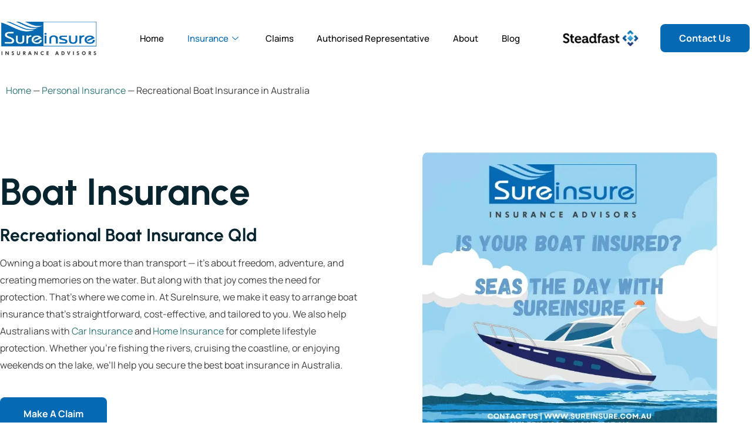

--- FILE ---
content_type: text/html; charset=UTF-8
request_url: https://www.sureinsure.com.au/personal-insurance/recreational-boat-insurance/
body_size: 37645
content:
<!DOCTYPE html>
<html dir="ltr" lang="en-US" prefix="og: https://ogp.me/ns#">
<head>
	<meta charset="UTF-8" />
	<meta name="viewport" content="width=device-width, initial-scale=1, user-scalable=yes" />
	<link rel="profile" href="http://gmpg.org/xfn/11" />
	<link rel="pingback" href="https://www.sureinsure.com.au/xmlrpc.php" />
	<title>Boat Insurance Quote | Sureinsure Australia</title>
	<style>img:is([sizes="auto" i], [sizes^="auto," i]) { contain-intrinsic-size: 3000px 1500px }</style>
	
		<!-- All in One SEO 4.9.3 - aioseo.com -->
	<meta name="description" content="Are you looking for boat insurance for your recreational boat? We Sureinsure help you to choose right policy for your boat. Get Boat Insurance Quote Today" />
	<meta name="robots" content="max-image-preview:large" />
	<link rel="canonical" href="https://www.sureinsure.com.au/personal-insurance/recreational-boat-insurance/" />
	<meta name="generator" content="All in One SEO (AIOSEO) 4.9.3" />
		<meta property="og:locale" content="en_US" />
		<meta property="og:site_name" content="SureInsure -" />
		<meta property="og:type" content="article" />
		<meta property="og:title" content="Boat Insurance Quote | Sureinsure Australia" />
		<meta property="og:description" content="Are you looking for boat insurance for your recreational boat? We Sureinsure help you to choose right policy for your boat. Get Boat Insurance Quote Today" />
		<meta property="og:url" content="https://www.sureinsure.com.au/personal-insurance/recreational-boat-insurance/" />
		<meta property="article:published_time" content="2024-11-18T06:37:34+00:00" />
		<meta property="article:modified_time" content="2025-08-29T10:22:47+00:00" />
		<meta name="twitter:card" content="summary_large_image" />
		<meta name="twitter:title" content="Boat Insurance Quote | Sureinsure Australia" />
		<meta name="twitter:description" content="Are you looking for boat insurance for your recreational boat? We Sureinsure help you to choose right policy for your boat. Get Boat Insurance Quote Today" />
		<!-- All in One SEO -->

<link rel='dns-prefetch' href='//www.googletagmanager.com' />
<link rel="alternate" type="application/rss+xml" title="SureInsure &raquo; Feed" href="https://www.sureinsure.com.au/feed/" />
<script>
window._wpemojiSettings = {"baseUrl":"https:\/\/s.w.org\/images\/core\/emoji\/16.0.1\/72x72\/","ext":".png","svgUrl":"https:\/\/s.w.org\/images\/core\/emoji\/16.0.1\/svg\/","svgExt":".svg","source":{"concatemoji":"https:\/\/www.sureinsure.com.au\/wp-includes\/js\/wp-emoji-release.min.js?ver=6.8.3"}};
/*! This file is auto-generated */
!function(s,n){var o,i,e;function c(e){try{var t={supportTests:e,timestamp:(new Date).valueOf()};sessionStorage.setItem(o,JSON.stringify(t))}catch(e){}}function p(e,t,n){e.clearRect(0,0,e.canvas.width,e.canvas.height),e.fillText(t,0,0);var t=new Uint32Array(e.getImageData(0,0,e.canvas.width,e.canvas.height).data),a=(e.clearRect(0,0,e.canvas.width,e.canvas.height),e.fillText(n,0,0),new Uint32Array(e.getImageData(0,0,e.canvas.width,e.canvas.height).data));return t.every(function(e,t){return e===a[t]})}function u(e,t){e.clearRect(0,0,e.canvas.width,e.canvas.height),e.fillText(t,0,0);for(var n=e.getImageData(16,16,1,1),a=0;a<n.data.length;a++)if(0!==n.data[a])return!1;return!0}function f(e,t,n,a){switch(t){case"flag":return n(e,"\ud83c\udff3\ufe0f\u200d\u26a7\ufe0f","\ud83c\udff3\ufe0f\u200b\u26a7\ufe0f")?!1:!n(e,"\ud83c\udde8\ud83c\uddf6","\ud83c\udde8\u200b\ud83c\uddf6")&&!n(e,"\ud83c\udff4\udb40\udc67\udb40\udc62\udb40\udc65\udb40\udc6e\udb40\udc67\udb40\udc7f","\ud83c\udff4\u200b\udb40\udc67\u200b\udb40\udc62\u200b\udb40\udc65\u200b\udb40\udc6e\u200b\udb40\udc67\u200b\udb40\udc7f");case"emoji":return!a(e,"\ud83e\udedf")}return!1}function g(e,t,n,a){var r="undefined"!=typeof WorkerGlobalScope&&self instanceof WorkerGlobalScope?new OffscreenCanvas(300,150):s.createElement("canvas"),o=r.getContext("2d",{willReadFrequently:!0}),i=(o.textBaseline="top",o.font="600 32px Arial",{});return e.forEach(function(e){i[e]=t(o,e,n,a)}),i}function t(e){var t=s.createElement("script");t.src=e,t.defer=!0,s.head.appendChild(t)}"undefined"!=typeof Promise&&(o="wpEmojiSettingsSupports",i=["flag","emoji"],n.supports={everything:!0,everythingExceptFlag:!0},e=new Promise(function(e){s.addEventListener("DOMContentLoaded",e,{once:!0})}),new Promise(function(t){var n=function(){try{var e=JSON.parse(sessionStorage.getItem(o));if("object"==typeof e&&"number"==typeof e.timestamp&&(new Date).valueOf()<e.timestamp+604800&&"object"==typeof e.supportTests)return e.supportTests}catch(e){}return null}();if(!n){if("undefined"!=typeof Worker&&"undefined"!=typeof OffscreenCanvas&&"undefined"!=typeof URL&&URL.createObjectURL&&"undefined"!=typeof Blob)try{var e="postMessage("+g.toString()+"("+[JSON.stringify(i),f.toString(),p.toString(),u.toString()].join(",")+"));",a=new Blob([e],{type:"text/javascript"}),r=new Worker(URL.createObjectURL(a),{name:"wpTestEmojiSupports"});return void(r.onmessage=function(e){c(n=e.data),r.terminate(),t(n)})}catch(e){}c(n=g(i,f,p,u))}t(n)}).then(function(e){for(var t in e)n.supports[t]=e[t],n.supports.everything=n.supports.everything&&n.supports[t],"flag"!==t&&(n.supports.everythingExceptFlag=n.supports.everythingExceptFlag&&n.supports[t]);n.supports.everythingExceptFlag=n.supports.everythingExceptFlag&&!n.supports.flag,n.DOMReady=!1,n.readyCallback=function(){n.DOMReady=!0}}).then(function(){return e}).then(function(){var e;n.supports.everything||(n.readyCallback(),(e=n.source||{}).concatemoji?t(e.concatemoji):e.wpemoji&&e.twemoji&&(t(e.twemoji),t(e.wpemoji)))}))}((window,document),window._wpemojiSettings);
</script>
<link rel='stylesheet' id='rm_material_icons-css' href='https://www.sureinsure.com.au/wp-content/plugins/custom-registration-form-builder-with-submission-manager/admin/css/material-icons.css?ver=6.8.3' media='all' />
<link rel='stylesheet' id='font-awesome-5-all-css' href='https://www.sureinsure.com.au/wp-content/plugins/elementor/assets/lib/font-awesome/css/all.min.css?ver=3.34.0' media='all' />
<link rel='stylesheet' id='font-awesome-4-shim-css' href='https://www.sureinsure.com.au/wp-content/plugins/elementor/assets/lib/font-awesome/css/v4-shims.min.css?ver=3.34.0' media='all' />
<link rel='stylesheet' id='jkit-elements-main-css' href='https://www.sureinsure.com.au/wp-content/plugins/jeg-elementor-kit/assets/css/elements/main.css?ver=3.0.2' media='all' />
<link rel='stylesheet' id='profecient-essential-elementor-widgets-css' href='https://www.sureinsure.com.au/wp-content/plugins/profecient-essential/assets/css/widgets.css?ver=1.1.1' media='all' />
<style id='wp-emoji-styles-inline-css'>

	img.wp-smiley, img.emoji {
		display: inline !important;
		border: none !important;
		box-shadow: none !important;
		height: 1em !important;
		width: 1em !important;
		margin: 0 0.07em !important;
		vertical-align: -0.1em !important;
		background: none !important;
		padding: 0 !important;
	}
</style>
<style id='classic-theme-styles-inline-css'>
/*! This file is auto-generated */
.wp-block-button__link{color:#fff;background-color:#32373c;border-radius:9999px;box-shadow:none;text-decoration:none;padding:calc(.667em + 2px) calc(1.333em + 2px);font-size:1.125em}.wp-block-file__button{background:#32373c;color:#fff;text-decoration:none}
</style>
<link rel='stylesheet' id='aioseo/css/src/vue/standalone/blocks/table-of-contents/global.scss-css' href='https://www.sureinsure.com.au/wp-content/plugins/all-in-one-seo-pack/dist/Lite/assets/css/table-of-contents/global.e90f6d47.css?ver=4.9.3' media='all' />
<style id='global-styles-inline-css'>
:root{--wp--preset--aspect-ratio--square: 1;--wp--preset--aspect-ratio--4-3: 4/3;--wp--preset--aspect-ratio--3-4: 3/4;--wp--preset--aspect-ratio--3-2: 3/2;--wp--preset--aspect-ratio--2-3: 2/3;--wp--preset--aspect-ratio--16-9: 16/9;--wp--preset--aspect-ratio--9-16: 9/16;--wp--preset--color--black: #000000;--wp--preset--color--cyan-bluish-gray: #abb8c3;--wp--preset--color--white: #ffffff;--wp--preset--color--pale-pink: #f78da7;--wp--preset--color--vivid-red: #cf2e2e;--wp--preset--color--luminous-vivid-orange: #ff6900;--wp--preset--color--luminous-vivid-amber: #fcb900;--wp--preset--color--light-green-cyan: #7bdcb5;--wp--preset--color--vivid-green-cyan: #00d084;--wp--preset--color--pale-cyan-blue: #8ed1fc;--wp--preset--color--vivid-cyan-blue: #0693e3;--wp--preset--color--vivid-purple: #9b51e0;--wp--preset--gradient--vivid-cyan-blue-to-vivid-purple: linear-gradient(135deg,rgba(6,147,227,1) 0%,rgb(155,81,224) 100%);--wp--preset--gradient--light-green-cyan-to-vivid-green-cyan: linear-gradient(135deg,rgb(122,220,180) 0%,rgb(0,208,130) 100%);--wp--preset--gradient--luminous-vivid-amber-to-luminous-vivid-orange: linear-gradient(135deg,rgba(252,185,0,1) 0%,rgba(255,105,0,1) 100%);--wp--preset--gradient--luminous-vivid-orange-to-vivid-red: linear-gradient(135deg,rgba(255,105,0,1) 0%,rgb(207,46,46) 100%);--wp--preset--gradient--very-light-gray-to-cyan-bluish-gray: linear-gradient(135deg,rgb(238,238,238) 0%,rgb(169,184,195) 100%);--wp--preset--gradient--cool-to-warm-spectrum: linear-gradient(135deg,rgb(74,234,220) 0%,rgb(151,120,209) 20%,rgb(207,42,186) 40%,rgb(238,44,130) 60%,rgb(251,105,98) 80%,rgb(254,248,76) 100%);--wp--preset--gradient--blush-light-purple: linear-gradient(135deg,rgb(255,206,236) 0%,rgb(152,150,240) 100%);--wp--preset--gradient--blush-bordeaux: linear-gradient(135deg,rgb(254,205,165) 0%,rgb(254,45,45) 50%,rgb(107,0,62) 100%);--wp--preset--gradient--luminous-dusk: linear-gradient(135deg,rgb(255,203,112) 0%,rgb(199,81,192) 50%,rgb(65,88,208) 100%);--wp--preset--gradient--pale-ocean: linear-gradient(135deg,rgb(255,245,203) 0%,rgb(182,227,212) 50%,rgb(51,167,181) 100%);--wp--preset--gradient--electric-grass: linear-gradient(135deg,rgb(202,248,128) 0%,rgb(113,206,126) 100%);--wp--preset--gradient--midnight: linear-gradient(135deg,rgb(2,3,129) 0%,rgb(40,116,252) 100%);--wp--preset--font-size--small: 13px;--wp--preset--font-size--medium: 20px;--wp--preset--font-size--large: 36px;--wp--preset--font-size--x-large: 42px;--wp--preset--spacing--20: 0.44rem;--wp--preset--spacing--30: 0.67rem;--wp--preset--spacing--40: 1rem;--wp--preset--spacing--50: 1.5rem;--wp--preset--spacing--60: 2.25rem;--wp--preset--spacing--70: 3.38rem;--wp--preset--spacing--80: 5.06rem;--wp--preset--shadow--natural: 6px 6px 9px rgba(0, 0, 0, 0.2);--wp--preset--shadow--deep: 12px 12px 50px rgba(0, 0, 0, 0.4);--wp--preset--shadow--sharp: 6px 6px 0px rgba(0, 0, 0, 0.2);--wp--preset--shadow--outlined: 6px 6px 0px -3px rgba(255, 255, 255, 1), 6px 6px rgba(0, 0, 0, 1);--wp--preset--shadow--crisp: 6px 6px 0px rgba(0, 0, 0, 1);}:where(.is-layout-flex){gap: 0.5em;}:where(.is-layout-grid){gap: 0.5em;}body .is-layout-flex{display: flex;}.is-layout-flex{flex-wrap: wrap;align-items: center;}.is-layout-flex > :is(*, div){margin: 0;}body .is-layout-grid{display: grid;}.is-layout-grid > :is(*, div){margin: 0;}:where(.wp-block-columns.is-layout-flex){gap: 2em;}:where(.wp-block-columns.is-layout-grid){gap: 2em;}:where(.wp-block-post-template.is-layout-flex){gap: 1.25em;}:where(.wp-block-post-template.is-layout-grid){gap: 1.25em;}.has-black-color{color: var(--wp--preset--color--black) !important;}.has-cyan-bluish-gray-color{color: var(--wp--preset--color--cyan-bluish-gray) !important;}.has-white-color{color: var(--wp--preset--color--white) !important;}.has-pale-pink-color{color: var(--wp--preset--color--pale-pink) !important;}.has-vivid-red-color{color: var(--wp--preset--color--vivid-red) !important;}.has-luminous-vivid-orange-color{color: var(--wp--preset--color--luminous-vivid-orange) !important;}.has-luminous-vivid-amber-color{color: var(--wp--preset--color--luminous-vivid-amber) !important;}.has-light-green-cyan-color{color: var(--wp--preset--color--light-green-cyan) !important;}.has-vivid-green-cyan-color{color: var(--wp--preset--color--vivid-green-cyan) !important;}.has-pale-cyan-blue-color{color: var(--wp--preset--color--pale-cyan-blue) !important;}.has-vivid-cyan-blue-color{color: var(--wp--preset--color--vivid-cyan-blue) !important;}.has-vivid-purple-color{color: var(--wp--preset--color--vivid-purple) !important;}.has-black-background-color{background-color: var(--wp--preset--color--black) !important;}.has-cyan-bluish-gray-background-color{background-color: var(--wp--preset--color--cyan-bluish-gray) !important;}.has-white-background-color{background-color: var(--wp--preset--color--white) !important;}.has-pale-pink-background-color{background-color: var(--wp--preset--color--pale-pink) !important;}.has-vivid-red-background-color{background-color: var(--wp--preset--color--vivid-red) !important;}.has-luminous-vivid-orange-background-color{background-color: var(--wp--preset--color--luminous-vivid-orange) !important;}.has-luminous-vivid-amber-background-color{background-color: var(--wp--preset--color--luminous-vivid-amber) !important;}.has-light-green-cyan-background-color{background-color: var(--wp--preset--color--light-green-cyan) !important;}.has-vivid-green-cyan-background-color{background-color: var(--wp--preset--color--vivid-green-cyan) !important;}.has-pale-cyan-blue-background-color{background-color: var(--wp--preset--color--pale-cyan-blue) !important;}.has-vivid-cyan-blue-background-color{background-color: var(--wp--preset--color--vivid-cyan-blue) !important;}.has-vivid-purple-background-color{background-color: var(--wp--preset--color--vivid-purple) !important;}.has-black-border-color{border-color: var(--wp--preset--color--black) !important;}.has-cyan-bluish-gray-border-color{border-color: var(--wp--preset--color--cyan-bluish-gray) !important;}.has-white-border-color{border-color: var(--wp--preset--color--white) !important;}.has-pale-pink-border-color{border-color: var(--wp--preset--color--pale-pink) !important;}.has-vivid-red-border-color{border-color: var(--wp--preset--color--vivid-red) !important;}.has-luminous-vivid-orange-border-color{border-color: var(--wp--preset--color--luminous-vivid-orange) !important;}.has-luminous-vivid-amber-border-color{border-color: var(--wp--preset--color--luminous-vivid-amber) !important;}.has-light-green-cyan-border-color{border-color: var(--wp--preset--color--light-green-cyan) !important;}.has-vivid-green-cyan-border-color{border-color: var(--wp--preset--color--vivid-green-cyan) !important;}.has-pale-cyan-blue-border-color{border-color: var(--wp--preset--color--pale-cyan-blue) !important;}.has-vivid-cyan-blue-border-color{border-color: var(--wp--preset--color--vivid-cyan-blue) !important;}.has-vivid-purple-border-color{border-color: var(--wp--preset--color--vivid-purple) !important;}.has-vivid-cyan-blue-to-vivid-purple-gradient-background{background: var(--wp--preset--gradient--vivid-cyan-blue-to-vivid-purple) !important;}.has-light-green-cyan-to-vivid-green-cyan-gradient-background{background: var(--wp--preset--gradient--light-green-cyan-to-vivid-green-cyan) !important;}.has-luminous-vivid-amber-to-luminous-vivid-orange-gradient-background{background: var(--wp--preset--gradient--luminous-vivid-amber-to-luminous-vivid-orange) !important;}.has-luminous-vivid-orange-to-vivid-red-gradient-background{background: var(--wp--preset--gradient--luminous-vivid-orange-to-vivid-red) !important;}.has-very-light-gray-to-cyan-bluish-gray-gradient-background{background: var(--wp--preset--gradient--very-light-gray-to-cyan-bluish-gray) !important;}.has-cool-to-warm-spectrum-gradient-background{background: var(--wp--preset--gradient--cool-to-warm-spectrum) !important;}.has-blush-light-purple-gradient-background{background: var(--wp--preset--gradient--blush-light-purple) !important;}.has-blush-bordeaux-gradient-background{background: var(--wp--preset--gradient--blush-bordeaux) !important;}.has-luminous-dusk-gradient-background{background: var(--wp--preset--gradient--luminous-dusk) !important;}.has-pale-ocean-gradient-background{background: var(--wp--preset--gradient--pale-ocean) !important;}.has-electric-grass-gradient-background{background: var(--wp--preset--gradient--electric-grass) !important;}.has-midnight-gradient-background{background: var(--wp--preset--gradient--midnight) !important;}.has-small-font-size{font-size: var(--wp--preset--font-size--small) !important;}.has-medium-font-size{font-size: var(--wp--preset--font-size--medium) !important;}.has-large-font-size{font-size: var(--wp--preset--font-size--large) !important;}.has-x-large-font-size{font-size: var(--wp--preset--font-size--x-large) !important;}
:where(.wp-block-post-template.is-layout-flex){gap: 1.25em;}:where(.wp-block-post-template.is-layout-grid){gap: 1.25em;}
:where(.wp-block-columns.is-layout-flex){gap: 2em;}:where(.wp-block-columns.is-layout-grid){gap: 2em;}
:root :where(.wp-block-pullquote){font-size: 1.5em;line-height: 1.6;}
</style>
<link rel='stylesheet' id='elementor-frontend-css' href='https://www.sureinsure.com.au/wp-content/plugins/elementor/assets/css/frontend.min.css?ver=3.34.0' media='all' />
<link rel='stylesheet' id='elementor-post-121-css' href='https://www.sureinsure.com.au/wp-content/uploads/elementor/css/post-121.css?ver=1769342290' media='all' />
<link rel='stylesheet' id='e-popup-style-css' href='https://www.sureinsure.com.au/wp-content/plugins/elementor-pro/assets/css/conditionals/popup.min.css?ver=3.25.3' media='all' />
<link rel='stylesheet' id='profecient-template-library-css' href='https://www.sureinsure.com.au/wp-content/themes/profecient-theme/assets/css/library.css?ver=1.1.1' media='all' />
<link rel='stylesheet' id='widget-heading-css' href='https://www.sureinsure.com.au/wp-content/plugins/elementor/assets/css/widget-heading.min.css?ver=3.34.0' media='all' />
<link rel='stylesheet' id='widget-image-css' href='https://www.sureinsure.com.au/wp-content/plugins/elementor/assets/css/widget-image.min.css?ver=3.34.0' media='all' />
<link rel='stylesheet' id='widget-spacer-css' href='https://www.sureinsure.com.au/wp-content/plugins/elementor/assets/css/widget-spacer.min.css?ver=3.34.0' media='all' />
<link rel='stylesheet' id='elementor-post-1154-css' href='https://www.sureinsure.com.au/wp-content/uploads/elementor/css/post-1154.css?ver=1769364471' media='all' />
<link rel='stylesheet' id='cute-alert-css' href='https://www.sureinsure.com.au/wp-content/plugins/metform/public/assets/lib/cute-alert/style.css?ver=4.0.3' media='all' />
<link rel='stylesheet' id='text-editor-style-css' href='https://www.sureinsure.com.au/wp-content/plugins/metform/public/assets/css/text-editor.css?ver=4.0.3' media='all' />
<link rel='stylesheet' id='profecient-style-css' href='https://www.sureinsure.com.au/wp-content/themes/profecient-theme/style.css?ver=1.1.1' media='all' />
<link rel='stylesheet' id='widget-form-css' href='https://www.sureinsure.com.au/wp-content/plugins/elementor-pro/assets/css/widget-form.min.css?ver=3.25.3' media='all' />
<link rel='stylesheet' id='e-animation-zoomIn-css' href='https://www.sureinsure.com.au/wp-content/plugins/elementor/assets/lib/animations/styles/zoomIn.min.css?ver=3.34.0' media='all' />
<link rel='stylesheet' id='elementor-post-1458-css' href='https://www.sureinsure.com.au/wp-content/uploads/elementor/css/post-1458.css?ver=1769342291' media='all' />
<link rel='stylesheet' id='custom-registration-form-builder-with-submission-manager/registration_magic.php-css' href='https://www.sureinsure.com.au/wp-content/plugins/custom-registration-form-builder-with-submission-manager/public/css/style_rm_front_end.css?ver=6.0.7.5' media='all' />
<link rel='stylesheet' id='rm-form-revamp-theme-css' href='https://www.sureinsure.com.au/wp-content/plugins/custom-registration-form-builder-with-submission-manager/public/css/rm-form-theme-default.css?ver=6.0.7.5' media='all' />
<link rel='stylesheet' id='rm-form-revamp-style-css' href='https://www.sureinsure.com.au/wp-content/plugins/custom-registration-form-builder-with-submission-manager/public/css/rm-form-common-utility.css?ver=6.8.3' media='all' />
<link rel='stylesheet' id='essential-framework-global-style-css' href='https://www.sureinsure.com.au/wp-content/uploads/essential-framework/essential-framework-global.css?ver=1.0.0' media='all' />
<link rel='stylesheet' id='ekit-widget-styles-css' href='https://www.sureinsure.com.au/wp-content/plugins/elementskit-lite/widgets/init/assets/css/widget-styles.css?ver=3.7.8' media='all' />
<link rel='stylesheet' id='ekit-responsive-css' href='https://www.sureinsure.com.au/wp-content/plugins/elementskit-lite/widgets/init/assets/css/responsive.css?ver=3.7.8' media='all' />
<link rel='stylesheet' id='elementor-gf-local-urbanist-css' href='https://www.sureinsure.com.au/wp-content/uploads/elementor/google-fonts/css/urbanist.css?ver=1742805527' media='all' />
<link rel='stylesheet' id='elementor-gf-local-manrope-css' href='https://www.sureinsure.com.au/wp-content/uploads/elementor/google-fonts/css/manrope.css?ver=1742805530' media='all' />
<script src="https://www.sureinsure.com.au/wp-includes/js/jquery/jquery.min.js?ver=3.7.1" id="jquery-core-js"></script>
<script src="https://www.sureinsure.com.au/wp-includes/js/jquery/jquery-migrate.min.js?ver=3.4.1" id="jquery-migrate-js"></script>
<script src="https://www.sureinsure.com.au/wp-content/plugins/elementor/assets/lib/font-awesome/js/v4-shims.min.js?ver=3.34.0" id="font-awesome-4-shim-js"></script>
<link rel="https://api.w.org/" href="https://www.sureinsure.com.au/wp-json/" /><link rel="alternate" title="JSON" type="application/json" href="https://www.sureinsure.com.au/wp-json/wp/v2/pages/1154" /><link rel="EditURI" type="application/rsd+xml" title="RSD" href="https://www.sureinsure.com.au/xmlrpc.php?rsd" />
<meta name="generator" content="WordPress 6.8.3" />
<link rel='shortlink' href='https://www.sureinsure.com.au/?p=1154' />
<link rel="alternate" title="oEmbed (JSON)" type="application/json+oembed" href="https://www.sureinsure.com.au/wp-json/oembed/1.0/embed?url=https%3A%2F%2Fwww.sureinsure.com.au%2Fpersonal-insurance%2Frecreational-boat-insurance%2F" />
<link rel="alternate" title="oEmbed (XML)" type="text/xml+oembed" href="https://www.sureinsure.com.au/wp-json/oembed/1.0/embed?url=https%3A%2F%2Fwww.sureinsure.com.au%2Fpersonal-insurance%2Frecreational-boat-insurance%2F&#038;format=xml" />
<meta name="generator" content="Site Kit by Google 1.152.1" /><meta name="ti-site-data" content="[base64]" /><meta name="generator" content="Elementor 3.34.0; features: e_font_icon_svg, additional_custom_breakpoints; settings: css_print_method-external, google_font-enabled, font_display-swap">
<!-- Google tag (gtag.js) -->
<script async src="https://www.googletagmanager.com/gtag/js?id=AW-11227274960"></script>
<script>
  window.dataLayer = window.dataLayer || [];
  function gtag(){dataLayer.push(arguments);}
  gtag('js', new Date());

  gtag('config', 'AW-11227274960');
</script>

<!-- Event snippet for Website traffic conversion page -->
<script>
  gtag('event', 'conversion', {'send_to': 'AW-11227274960/CnVYCJS25LAYENC9yukp'});
</script>

<script type="application/ld+json">
{
  "@context": "https://schema.org",
  "@type": "FAQPage",
  "mainEntity": [
    {
      "@type": "Question",
      "name": "How do I get a boat insurance quote in Australia?",
      "acceptedAnswer": {
        "@type": "Answer",
        "text": "Contact us with your boat details and we’ll compare insurers to provide you with a personalised boat insurance quote."
      }
    },
    {
      "@type": "Question",
      "name": "Do I need boat insurance in QLD or Victoria?",
      "acceptedAnswer": {
        "@type": "Answer",
        "text": "While it’s not always a legal requirement, marinas, lenders, or waterways may insist on it. We’ll explain what applies in boat insurance QLD and boat insurance Victoria."
      }
    },
    {
      "@type": "Question",
      "name": "What affects boat insurance prices in Australia?",
      "acceptedAnswer": {
        "@type": "Answer",
        "text": "Costs vary depending on your boat type, value, and usage. We’ll help you compare boat insurance prices and find cover that fits your budget."
      }
    },
    {
      "@type": "Question",
      "name": "What is the best boat insurance for me?",
      "acceptedAnswer": {
        "@type": "Answer",
        "text": "The best boat insurance is the one that aligns with your vessel, usage, and budget. Our advisors tailor advice to your specific situation."
      }
    },
    {
      "@type": "Question",
      "name": "Why should I use an insurance advisor instead of buying direct?",
      "acceptedAnswer": {
        "@type": "Answer",
        "text": "SureInsure gives you access to multiple insurers, unbiased advice, and claims assistance — benefits you won’t get when going direct."
      }
    },
    {
      "@type": "Question",
      "name": "Can SureInsure compare boat insurance policies for me?",
      "acceptedAnswer": {
        "@type": "Answer",
        "text": "Yes. We compare multiple policies side by side so you can choose with confidence."
      }
    },
    {
      "@type": "Question",
      "name": "Does using SureInsure make premiums more expensive?",
      "acceptedAnswer": {
        "@type": "Answer",
        "text": "No. Our role is to find you affordable boat insurance at competitive rates, not to increase your costs."
      }
    },
    {
      "@type": "Question",
      "name": "Will you help me if I need to make a claim?",
      "acceptedAnswer": {
        "@type": "Answer",
        "text": "Absolutely. Our advisors will guide and support you throughout the claims process."
      }
    }
  ]
}
</script>


<!-- Schema & Structured Data For WP v1.52 - -->
<script type="application/ld+json" class="saswp-schema-markup-output">
[{"@context":"https:\/\/schema.org\/","@graph":[{"@context":"https:\/\/schema.org\/","@type":"SiteNavigationElement","@id":"https:\/\/www.sureinsure.com.au\/#home","name":"Home","url":"https:\/\/www.sureinsure.com.au\/"},{"@context":"https:\/\/schema.org\/","@type":"SiteNavigationElement","@id":"https:\/\/www.sureinsure.com.au\/#business-insurance","name":"Business Insurance","url":"https:\/\/www.sureinsure.com.au\/business-insurance\/"},{"@context":"https:\/\/schema.org\/","@type":"SiteNavigationElement","@id":"https:\/\/www.sureinsure.com.au\/#builders-contract-works-insurance","name":"Builders Contract Works Insurance","url":"https:\/\/www.sureinsure.com.au\/builders-contract-works-insurance\/"},{"@context":"https:\/\/schema.org\/","@type":"SiteNavigationElement","@id":"https:\/\/www.sureinsure.com.au\/#business-interruption-insurance","name":"Business Interruption Insurance","url":"https:\/\/www.sureinsure.com.au\/business-insurance\/business-interruption\/"},{"@context":"https:\/\/schema.org\/","@type":"SiteNavigationElement","@id":"https:\/\/www.sureinsure.com.au\/#dentist-insurance-in-australia","name":"Dentist Insurance in Australia","url":"https:\/\/www.sureinsure.com.au\/business-insurance\/dentist-insurance-in-australia\/"},{"@context":"https:\/\/schema.org\/","@type":"SiteNavigationElement","@id":"https:\/\/www.sureinsure.com.au\/#cyber-insurance-in-australia","name":"Cyber Insurance in Australia","url":"https:\/\/www.sureinsure.com.au\/business-insurance\/cyber-insurance-in-australia\/"},{"@context":"https:\/\/schema.org\/","@type":"SiteNavigationElement","@id":"https:\/\/www.sureinsure.com.au\/#corporate-travel-insurance","name":"Corporate Travel Insurance","url":"https:\/\/www.sureinsure.com.au\/business-insurance\/corporate-travel-insurance\/"},{"@context":"https:\/\/schema.org\/","@type":"SiteNavigationElement","@id":"https:\/\/www.sureinsure.com.au\/#building-insurance-in-australia","name":"Building Insurance in Australia","url":"https:\/\/www.sureinsure.com.au\/business-insurance\/building-insurance\/"},{"@context":"https:\/\/schema.org\/","@type":"SiteNavigationElement","@id":"https:\/\/www.sureinsure.com.au\/#farm-insurance","name":"Farm Insurance","url":"https:\/\/www.sureinsure.com.au\/business-insurance\/farm-insurance\/"},{"@context":"https:\/\/schema.org\/","@type":"SiteNavigationElement","@id":"https:\/\/www.sureinsure.com.au\/#management-liability-insurance","name":"Management Liability Insurance","url":"https:\/\/www.sureinsure.com.au\/business-insurance\/management-liability-insurance\/"},{"@context":"https:\/\/schema.org\/","@type":"SiteNavigationElement","@id":"https:\/\/www.sureinsure.com.au\/#marine-cargo","name":"Marine Cargo","url":"https:\/\/www.sureinsure.com.au\/business-insurance\/marine-cargo\/"},{"@context":"https:\/\/schema.org\/","@type":"SiteNavigationElement","@id":"https:\/\/www.sureinsure.com.au\/#fleet-insurance","name":"Fleet Insurance","url":"https:\/\/www.sureinsure.com.au\/business-insurance\/fleet-insurance\/"},{"@context":"https:\/\/schema.org\/","@type":"SiteNavigationElement","@id":"https:\/\/www.sureinsure.com.au\/#medical-malpractice-insurance-in-australia","name":"Medical Malpractice Insurance in Australia","url":"https:\/\/www.sureinsure.com.au\/business-insurance\/medical-malpractice\/"},{"@context":"https:\/\/schema.org\/","@type":"SiteNavigationElement","@id":"https:\/\/www.sureinsure.com.au\/#professional-indemnity-insurance-in-australia","name":"Professional Indemnity Insurance in Australia","url":"https:\/\/www.sureinsure.com.au\/business-insurance\/professional-indemnity\/"},{"@context":"https:\/\/schema.org\/","@type":"SiteNavigationElement","@id":"https:\/\/www.sureinsure.com.au\/#public-and-product-liability","name":"Public and Product Liability","url":"https:\/\/www.sureinsure.com.au\/business-insurance\/public-and-product-liability\/"},{"@context":"https:\/\/schema.org\/","@type":"SiteNavigationElement","@id":"https:\/\/www.sureinsure.com.au\/#small-business-insurance-pack","name":"Small Business Insurance Pack","url":"https:\/\/www.sureinsure.com.au\/business-insurance\/small-business-insurance-pack\/"},{"@context":"https:\/\/schema.org\/","@type":"SiteNavigationElement","@id":"https:\/\/www.sureinsure.com.au\/#trade-credit-insurance-in-australia","name":"Trade Credit Insurance  in Australia","url":"https:\/\/www.sureinsure.com.au\/business-insurance\/trade-credit\/"},{"@context":"https:\/\/schema.org\/","@type":"SiteNavigationElement","@id":"https:\/\/www.sureinsure.com.au\/#personal-insurance","name":"Personal Insurance","url":"https:\/\/www.sureinsure.com.au\/personal-insurance\/"},{"@context":"https:\/\/schema.org\/","@type":"SiteNavigationElement","@id":"https:\/\/www.sureinsure.com.au\/#home-and-contents-insurance","name":"Home and Contents Insurance","url":"https:\/\/www.sureinsure.com.au\/personal-insurance\/home-and-contents-insurance\/"},{"@context":"https:\/\/schema.org\/","@type":"SiteNavigationElement","@id":"https:\/\/www.sureinsure.com.au\/#personal-vehicle-insurance","name":"Personal Vehicle Insurance","url":"https:\/\/www.sureinsure.com.au\/personal-insurance\/personal-vehicle-insurance\/"},{"@context":"https:\/\/schema.org\/","@type":"SiteNavigationElement","@id":"https:\/\/www.sureinsure.com.au\/#landlord-insurance","name":"Landlord Insurance","url":"https:\/\/www.sureinsure.com.au\/personal-insurance\/landlord-insurance\/"},{"@context":"https:\/\/schema.org\/","@type":"SiteNavigationElement","@id":"https:\/\/www.sureinsure.com.au\/#strata-insurance","name":"Strata Insurance","url":"https:\/\/www.sureinsure.com.au\/personal-insurance\/strata-insurance\/"},{"@context":"https:\/\/schema.org\/","@type":"SiteNavigationElement","@id":"https:\/\/www.sureinsure.com.au\/#personal-accident-and-sickness-insurance-in-australia","name":"Personal Accident and Sickness Insurance in Australia","url":"https:\/\/www.sureinsure.com.au\/personal-insurance\/personal-accident-and-sickness-insurance\/"},{"@context":"https:\/\/schema.org\/","@type":"SiteNavigationElement","@id":"https:\/\/www.sureinsure.com.au\/#recreational-boat-insurance-in-australia","name":"Recreational Boat Insurance in Australia","url":"https:\/\/www.sureinsure.com.au\/personal-insurance\/recreational-boat-insurance\/"},{"@context":"https:\/\/schema.org\/","@type":"SiteNavigationElement","@id":"https:\/\/www.sureinsure.com.au\/#caravan-and-trailer-insurance","name":"Caravan and Trailer Insurance","url":"https:\/\/www.sureinsure.com.au\/personal-insurance\/caravan-and-trailer-insurance\/"},{"@context":"https:\/\/schema.org\/","@type":"SiteNavigationElement","@id":"https:\/\/www.sureinsure.com.au\/#claims","name":"Claims","url":"https:\/\/www.sureinsure.com.au\/claims\/"},{"@context":"https:\/\/schema.org\/","@type":"SiteNavigationElement","@id":"https:\/\/www.sureinsure.com.au\/#authorised-representative","name":"Authorised Representative","url":"https:\/\/www.sureinsure.com.au\/authorised-representative\/"},{"@context":"https:\/\/schema.org\/","@type":"SiteNavigationElement","@id":"https:\/\/www.sureinsure.com.au\/#about","name":"About","url":"https:\/\/www.sureinsure.com.au\/about-us\/"},{"@context":"https:\/\/schema.org\/","@type":"SiteNavigationElement","@id":"https:\/\/www.sureinsure.com.au\/#blog","name":"Blog","url":"https:\/\/www.sureinsure.com.au\/blog\/"}]},

{"@context":"https:\/\/schema.org\/","@type":"WebPage","@id":"https:\/\/www.sureinsure.com.au\/personal-insurance\/recreational-boat-insurance\/#webpage","name":"Recreational Boat Insurance in Australia","url":"https:\/\/www.sureinsure.com.au\/personal-insurance\/recreational-boat-insurance\/","lastReviewed":"2025-08-29T10:22:47+00:00","dateCreated":"2024-11-18T06:37:34+00:00","inLanguage":"en-US","description":"Boat Insurance Recreational Boat Insurance Qld Owning a boat is about more than transport \u2014 it\u2019s about freedom, adventure, and creating memories on the water. But along with that joy comes the need for protection. That\u2019s where we come in. At SureInsure, we make it easy to arrange boat insurance that\u2019s straightforward, cost-effective, and tailored","keywords":"","mainEntity":{"@type":"Article","mainEntityOfPage":"https:\/\/www.sureinsure.com.au\/personal-insurance\/recreational-boat-insurance\/","headline":"Recreational Boat Insurance in Australia","description":"Boat Insurance Recreational Boat Insurance Qld Owning a boat is about more than transport \u2014 it\u2019s about freedom, adventure, and creating memories on the water. But along with that joy comes the need for protection. That\u2019s where we come in. At SureInsure, we make it easy to arrange boat insurance that\u2019s straightforward, cost-effective, and tailored","keywords":"","datePublished":"2024-11-18T06:37:34+00:00","dateModified":"2025-08-29T10:22:47+00:00","author":{"@type":"Person","name":"SureInsure","url":"https:\/\/www.sureinsure.com.au\/author\/sureinsure_redesign\/","sameAs":["https:\/\/www.sureinsure.com.au"],"image":{"@type":"ImageObject","url":"https:\/\/secure.gravatar.com\/avatar\/cfb7c75150a238f799878e2ba0b955be210793b58387a2680bbc0d6264c545b5?s=96&d=mm&r=g","height":96,"width":96}},"publisher":{"@type":"Organization","name":"SureInsure","url":"https:\/\/sureinsure.com.au","logo":{"@type":"ImageObject","url":"https:\/\/sureinsure.com.au\/wp-content\/uploads\/2024\/11\/Website-logo.webp","width":300,"height":96}},"image":[{"@type":"ImageObject","url":"https:\/\/www.sureinsure.com.au\/wp-content\/uploads\/2025\/04\/boat-1200x675.webp","width":1200,"height":675,"@id":"https:\/\/www.sureinsure.com.au\/personal-insurance\/recreational-boat-insurance\/#primaryimage"},{"@type":"ImageObject","url":"https:\/\/s.w.org\/images\/core\/emoji\/16.0.1\/svg\/1f449.svg","width":0,"height":0,"caption":"\ud83d\udc49"}]},"reviewedBy":{"@type":"Organization","name":"SureInsure","url":"https:\/\/sureinsure.com.au","logo":{"@type":"ImageObject","url":"https:\/\/sureinsure.com.au\/wp-content\/uploads\/2024\/11\/Website-logo.webp","width":300,"height":96}},"publisher":{"@type":"Organization","name":"SureInsure","url":"https:\/\/sureinsure.com.au","logo":{"@type":"ImageObject","url":"https:\/\/sureinsure.com.au\/wp-content\/uploads\/2024\/11\/Website-logo.webp","width":300,"height":96}},"speakable":{"@type":"SpeakableSpecification","xpath":["\/html\/head\/title","\/html\/head\/meta[@name='description']\/@content"]}}]
</script>

<script> // Additional JS Header</script>			<style>
				.e-con.e-parent:nth-of-type(n+4):not(.e-lazyloaded):not(.e-no-lazyload),
				.e-con.e-parent:nth-of-type(n+4):not(.e-lazyloaded):not(.e-no-lazyload) * {
					background-image: none !important;
				}
				@media screen and (max-height: 1024px) {
					.e-con.e-parent:nth-of-type(n+3):not(.e-lazyloaded):not(.e-no-lazyload),
					.e-con.e-parent:nth-of-type(n+3):not(.e-lazyloaded):not(.e-no-lazyload) * {
						background-image: none !important;
					}
				}
				@media screen and (max-height: 640px) {
					.e-con.e-parent:nth-of-type(n+2):not(.e-lazyloaded):not(.e-no-lazyload),
					.e-con.e-parent:nth-of-type(n+2):not(.e-lazyloaded):not(.e-no-lazyload) * {
						background-image: none !important;
					}
				}
			</style>
			
<!-- Google Tag Manager snippet added by Site Kit -->
<script>
			( function( w, d, s, l, i ) {
				w[l] = w[l] || [];
				w[l].push( {'gtm.start': new Date().getTime(), event: 'gtm.js'} );
				var f = d.getElementsByTagName( s )[0],
					j = d.createElement( s ), dl = l != 'dataLayer' ? '&l=' + l : '';
				j.async = true;
				j.src = 'https://www.googletagmanager.com/gtm.js?id=' + i + dl;
				f.parentNode.insertBefore( j, f );
			} )( window, document, 'script', 'dataLayer', 'GTM-KP7JB3K' );
			
</script>

<!-- End Google Tag Manager snippet added by Site Kit -->
<link rel="icon" href="https://www.sureinsure.com.au/wp-content/uploads/2025/03/cropped-favicon-32x32.png" sizes="32x32" />
<link rel="icon" href="https://www.sureinsure.com.au/wp-content/uploads/2025/03/cropped-favicon-192x192.png" sizes="192x192" />
<link rel="apple-touch-icon" href="https://www.sureinsure.com.au/wp-content/uploads/2025/03/cropped-favicon-180x180.png" />
<meta name="msapplication-TileImage" content="https://www.sureinsure.com.au/wp-content/uploads/2025/03/cropped-favicon-270x270.png" />
		<style id="wp-custom-css">
			.profecient-timeline .timeline-content-wrap {
    CONTAIN-INTRINSIC-BLOCK-SIZE: AUTO 100PX;
    overflow: hidden;
    padding: 20px 20px 0px 20px;
    position: relative;
}

.contact-form :is(input, textarea,select)  {
	padding: 6px 10px !Important;
}



/* Reduce gap between main menu and dropdown - with small spacing */
.menu-item-has-children .sub-menu,
.dropdown-menu {
    margin-top: 10px !important;
    padding-top: 0 !important;
}

nav .sub-menu {
    top: 100% !important;
}

/* Fix Business Insurance sub-menu positioning */
.sub-menu .sub-menu {
    left: 100% !important;
    top: -8px !important;
    margin-left: 15px !important;
}

/* Add padding to Business Insurance to prevent overlap */
.sub-menu li.menu-item-has-children {
    padding-right: 20px !important;
}



/* Create a bridge/buffer zone to prevent menu from closing */
.menu-item-has-children {
    position: relative !important;
}

.menu-item-has-children .sub-menu {
    position: absolute !important;
}

/* Add invisible padding to create a hover bridge */
.menu-item-has-children .sub-menu::before {
    content: '' !important;
    position: absolute !important;
    top: -10px !important;
    left: 0 !important;
    right: 0 !important;
    height: 10px !important;
    background: transparent !important;
}

/* For the nested sub-menu (Business Insurance -> items) */
.sub-menu li.menu-item-has-children .sub-menu::before {
    content: '' !important;
    position: absolute !important;
    top: 0 !important;
    left: -15px !important;
    width: 15px !important;
    height: 100% !important;
    background: transparent !important;
}

/* Alternative: Increase hover delay */
.menu-item-has-children:hover .sub-menu,
.sub-menu li.menu-item-has-children:hover .sub-menu {
    display: block !important;
    pointer-events: auto !important;
}		</style>
		</head>

<body class="wp-singular page-template page-template-elementor_header_footer page page-id-1154 page-child parent-pageid-592 wp-custom-logo wp-embed-responsive wp-theme-profecient-theme jkit-color-scheme elementor-default elementor-template-full-width elementor-kit-121 elementor-page elementor-page-1154">
		<!-- Google Tag Manager (noscript) snippet added by Site Kit -->
		<noscript>
			<iframe src="https://www.googletagmanager.com/ns.html?id=GTM-KP7JB3K" height="0" width="0" style="display:none;visibility:hidden"></iframe>
		</noscript>
		<!-- End Google Tag Manager (noscript) snippet added by Site Kit -->
		<div id="page" class="jkit-template  site">

				<header id="masthead"  >
					<style>.elementor-117 .elementor-element.elementor-element-533bfbb > .elementor-container > .elementor-column > .elementor-widget-wrap{align-content:center;align-items:center;}.elementor-117 .elementor-element.elementor-element-533bfbb:not(.elementor-motion-effects-element-type-background), .elementor-117 .elementor-element.elementor-element-533bfbb > .elementor-motion-effects-container > .elementor-motion-effects-layer{background-color:#FFFFFF00;}.elementor-117 .elementor-element.elementor-element-533bfbb > .elementor-container{max-width:1280px;}.elementor-117 .elementor-element.elementor-element-533bfbb{transition:background 0.3s, border 0.3s, border-radius 0.3s, box-shadow 0.3s;padding:25px 0px 25px 0px;z-index:999;}.elementor-117 .elementor-element.elementor-element-533bfbb > .elementor-background-overlay{transition:background 0.3s, border-radius 0.3s, opacity 0.3s;}.elementor-widget-image .widget-image-caption{font-family:var( --e-global-typography-text-font-family ), Sans-serif;font-size:var( --e-global-typography-text-font-size );font-weight:var( --e-global-typography-text-font-weight );line-height:var( --e-global-typography-text-line-height );}.elementor-117 .elementor-element.elementor-element-4679aa22{text-align:start;}.elementor-117 .elementor-element.elementor-element-4679aa22 img{width:165px;}.elementor-bc-flex-widget .elementor-117 .elementor-element.elementor-element-35b06ca.elementor-column .elementor-widget-wrap{align-items:center;}.elementor-117 .elementor-element.elementor-element-35b06ca.elementor-column.elementor-element[data-element_type="column"] > .elementor-widget-wrap.elementor-element-populated{align-content:center;align-items:center;}.elementor-117 .elementor-element.elementor-element-35b06ca.elementor-column > .elementor-widget-wrap{justify-content:center;}.elementor-117 .elementor-element.elementor-element-35b06ca > .elementor-element-populated{margin:0px 0px 0px 0px;--e-column-margin-right:0px;--e-column-margin-left:0px;padding:0px 0px 0px 0px;}.elementor-117 .elementor-element.elementor-element-1bf404b .elementskit-navbar-nav .elementskit-submenu-panel{background-color:var( --e-global-color-tertiary );border-style:none;border-radius:10px 10px 10px 10px;min-width:220px;}.elementor-117 .elementor-element.elementor-element-1bf404b .elementskit-menu-hamburger{background-color:#93C5BB00;float:right;}.elementor-117 .elementor-element.elementor-element-1bf404b .elementskit-menu-container{height:80px;border-radius:0px 0px 0px 0px;}.elementor-117 .elementor-element.elementor-element-1bf404b .elementskit-navbar-nav > li > a{color:#000000;padding:0px 15px 0px 15px;}.elementor-117 .elementor-element.elementor-element-1bf404b .elementskit-navbar-nav > li > a:hover{color:var( --e-global-color-accent );}.elementor-117 .elementor-element.elementor-element-1bf404b .elementskit-navbar-nav > li > a:focus{color:var( --e-global-color-accent );}.elementor-117 .elementor-element.elementor-element-1bf404b .elementskit-navbar-nav > li > a:active{color:var( --e-global-color-accent );}.elementor-117 .elementor-element.elementor-element-1bf404b .elementskit-navbar-nav > li:hover > a{color:var( --e-global-color-accent );}.elementor-117 .elementor-element.elementor-element-1bf404b .elementskit-navbar-nav > li:hover > a .elementskit-submenu-indicator{color:var( --e-global-color-accent );}.elementor-117 .elementor-element.elementor-element-1bf404b .elementskit-navbar-nav > li > a:hover .elementskit-submenu-indicator{color:var( --e-global-color-accent );}.elementor-117 .elementor-element.elementor-element-1bf404b .elementskit-navbar-nav > li > a:focus .elementskit-submenu-indicator{color:var( --e-global-color-accent );}.elementor-117 .elementor-element.elementor-element-1bf404b .elementskit-navbar-nav > li > a:active .elementskit-submenu-indicator{color:var( --e-global-color-accent );}.elementor-117 .elementor-element.elementor-element-1bf404b .elementskit-navbar-nav > li.current-menu-item > a{color:var( --e-global-color-accent );}.elementor-117 .elementor-element.elementor-element-1bf404b .elementskit-navbar-nav > li.current-menu-ancestor > a{color:var( --e-global-color-accent );}.elementor-117 .elementor-element.elementor-element-1bf404b .elementskit-navbar-nav > li.current-menu-ancestor > a .elementskit-submenu-indicator{color:var( --e-global-color-accent );}.elementor-117 .elementor-element.elementor-element-1bf404b .elementskit-navbar-nav > li > a .elementskit-submenu-indicator{color:var( --e-global-color-primary );fill:var( --e-global-color-primary );}.elementor-117 .elementor-element.elementor-element-1bf404b .elementskit-navbar-nav > li > a .ekit-submenu-indicator-icon{color:var( --e-global-color-primary );fill:var( --e-global-color-primary );}.elementor-117 .elementor-element.elementor-element-1bf404b .elementskit-navbar-nav .elementskit-submenu-panel > li > a{padding:15px 15px 15px 15px;color:#000000;}.elementor-117 .elementor-element.elementor-element-1bf404b .elementskit-navbar-nav .elementskit-submenu-panel > li > a:hover{color:#707070;}.elementor-117 .elementor-element.elementor-element-1bf404b .elementskit-navbar-nav .elementskit-submenu-panel > li > a:focus{color:#707070;}.elementor-117 .elementor-element.elementor-element-1bf404b .elementskit-navbar-nav .elementskit-submenu-panel > li > a:active{color:#707070;}.elementor-117 .elementor-element.elementor-element-1bf404b .elementskit-navbar-nav .elementskit-submenu-panel > li:hover > a{color:#707070;}.elementor-117 .elementor-element.elementor-element-1bf404b .elementskit-navbar-nav .elementskit-submenu-panel > li.current-menu-item > a{color:#707070 !important;}.elementor-117 .elementor-element.elementor-element-1bf404b .elementskit-submenu-panel{padding:15px 0px 15px 0px;}.elementor-117 .elementor-element.elementor-element-1bf404b .elementskit-menu-hamburger .elementskit-menu-hamburger-icon{background-color:rgba(0, 0, 0, 0.5);}.elementor-117 .elementor-element.elementor-element-1bf404b .elementskit-menu-hamburger > .ekit-menu-icon{color:rgba(0, 0, 0, 0.5);}.elementor-117 .elementor-element.elementor-element-1bf404b .elementskit-menu-hamburger:hover .elementskit-menu-hamburger-icon{background-color:rgba(0, 0, 0, 0.5);}.elementor-117 .elementor-element.elementor-element-1bf404b .elementskit-menu-hamburger:hover > .ekit-menu-icon{color:rgba(0, 0, 0, 0.5);}.elementor-117 .elementor-element.elementor-element-1bf404b .elementskit-menu-close{color:rgba(51, 51, 51, 1);}.elementor-117 .elementor-element.elementor-element-1bf404b .elementskit-menu-close:hover{color:rgba(0, 0, 0, 0.5);}.elementor-bc-flex-widget .elementor-117 .elementor-element.elementor-element-77ae8c34.elementor-column .elementor-widget-wrap{align-items:center;}.elementor-117 .elementor-element.elementor-element-77ae8c34.elementor-column.elementor-element[data-element_type="column"] > .elementor-widget-wrap.elementor-element-populated{align-content:center;align-items:center;}.elementor-117 .elementor-element.elementor-element-77ae8c34.elementor-column > .elementor-widget-wrap{justify-content:flex-end;}.elementor-117 .elementor-element.elementor-element-a1123b5{width:var( --container-widget-width, 54% );max-width:54%;--container-widget-width:54%;--container-widget-flex-grow:0;}.elementor-117 .elementor-element.elementor-element-a1123b5 > .elementor-widget-container{margin:0px 0px 0px 0px;padding:0px 0px 0px 0px;}.elementor-117 .elementor-element.elementor-element-a1123b5.elementor-element{--flex-grow:0;--flex-shrink:0;}.elementor-117 .elementor-element.elementor-element-a1123b5 img{width:65%;}.elementor-widget-button .elementor-button{font-family:var( --e-global-typography-accent-font-family ), Sans-serif;font-size:var( --e-global-typography-accent-font-size );font-weight:var( --e-global-typography-accent-font-weight );line-height:var( --e-global-typography-accent-line-height );}.elementor-117 .elementor-element.elementor-element-990c549 .elementor-button{background-color:var( --e-global-color-accent );font-family:var( --e-global-typography-accent-font-family ), Sans-serif;font-size:var( --e-global-typography-accent-font-size );font-weight:var( --e-global-typography-accent-font-weight );line-height:var( --e-global-typography-accent-line-height );fill:var( --e-global-color-83e197c );color:var( --e-global-color-83e197c );border-radius:8px 8px 8px 8px;padding:16px 32px 16px 32px;}.elementor-117 .elementor-element.elementor-element-990c549 .elementor-button:hover, .elementor-117 .elementor-element.elementor-element-990c549 .elementor-button:focus{background-color:var( --e-global-color-03e7a4f );color:var( --e-global-color-83e197c );}.elementor-117 .elementor-element.elementor-element-990c549{width:auto;max-width:auto;}.elementor-117 .elementor-element.elementor-element-990c549 .elementor-button:hover svg, .elementor-117 .elementor-element.elementor-element-990c549 .elementor-button:focus svg{fill:var( --e-global-color-83e197c );}.elementor-117 .elementor-element.elementor-element-8eb78de{--display:flex;--flex-direction:column;--container-widget-width:100%;--container-widget-height:initial;--container-widget-flex-grow:0;--container-widget-align-self:initial;--flex-wrap-mobile:wrap;--z-index:101;}@media(max-width:1024px){.elementor-117 .elementor-element.elementor-element-533bfbb{padding:30px 30px 30px 30px;z-index:999;}.elementor-widget-image .widget-image-caption{font-size:var( --e-global-typography-text-font-size );line-height:var( --e-global-typography-text-line-height );}.elementor-117 .elementor-element.elementor-element-1bf404b .elementskit-nav-identity-panel{padding:10px 0px 10px 0px;}.elementor-117 .elementor-element.elementor-element-1bf404b .elementskit-menu-container{max-width:350px;border-radius:0px 0px 0px 0px;}.elementor-117 .elementor-element.elementor-element-1bf404b .elementskit-navbar-nav > li > a{color:#000000;padding:10px 15px 10px 15px;}.elementor-117 .elementor-element.elementor-element-1bf404b .elementskit-navbar-nav .elementskit-submenu-panel > li > a{padding:15px 15px 15px 15px;}.elementor-117 .elementor-element.elementor-element-1bf404b .elementskit-navbar-nav .elementskit-submenu-panel{border-radius:0px 0px 0px 0px;}.elementor-117 .elementor-element.elementor-element-1bf404b .elementskit-menu-hamburger{padding:8px 8px 8px 8px;width:45px;border-radius:3px;}.elementor-117 .elementor-element.elementor-element-1bf404b .elementskit-menu-close{padding:8px 8px 8px 8px;margin:12px 12px 12px 12px;width:45px;border-radius:3px;}.elementor-117 .elementor-element.elementor-element-1bf404b .elementskit-nav-logo > img{max-width:160px;max-height:60px;}.elementor-117 .elementor-element.elementor-element-1bf404b .elementskit-nav-logo{margin:5px 0px 5px 0px;padding:5px 5px 5px 5px;}.elementor-widget-button .elementor-button{font-size:var( --e-global-typography-accent-font-size );line-height:var( --e-global-typography-accent-line-height );}.elementor-117 .elementor-element.elementor-element-990c549 .elementor-button{font-size:var( --e-global-typography-accent-font-size );line-height:var( --e-global-typography-accent-line-height );padding:19px 46px 19px 46px;}}@media(max-width:767px){.elementor-117 .elementor-element.elementor-element-533bfbb{z-index:999;}.elementor-117 .elementor-element.elementor-element-12e7c4ca{width:50%;}.elementor-widget-image .widget-image-caption{font-size:var( --e-global-typography-text-font-size );line-height:var( --e-global-typography-text-line-height );}.elementor-117 .elementor-element.elementor-element-4679aa22 img{width:120px;}.elementor-117 .elementor-element.elementor-element-35b06ca{width:50%;}.elementor-117 .elementor-element.elementor-element-1bf404b .elementskit-menu-hamburger{float:right;}.elementor-117 .elementor-element.elementor-element-1bf404b .elementskit-nav-logo > img{max-width:120px;max-height:50px;}.elementor-widget-button .elementor-button{font-size:var( --e-global-typography-accent-font-size );line-height:var( --e-global-typography-accent-line-height );}.elementor-117 .elementor-element.elementor-element-990c549 > .elementor-widget-container{margin:0px 20px 20px 0px;}.elementor-117 .elementor-element.elementor-element-990c549 .elementor-button{font-size:var( --e-global-typography-accent-font-size );line-height:var( --e-global-typography-accent-line-height );padding:18px 42px 18px 42px;}}@media(min-width:768px){.elementor-117 .elementor-element.elementor-element-12e7c4ca{width:17.431%;}.elementor-117 .elementor-element.elementor-element-35b06ca{width:52.863%;}.elementor-117 .elementor-element.elementor-element-77ae8c34{width:29.372%;}.elementor-117 .elementor-element.elementor-element-8eb78de{--content-width:1280px;}}@media(max-width:1024px) and (min-width:768px){.elementor-117 .elementor-element.elementor-element-12e7c4ca{width:50%;}.elementor-117 .elementor-element.elementor-element-35b06ca{width:50%;}}</style>		<div data-elementor-type="page" data-elementor-id="117" class="elementor elementor-117" data-elementor-settings="[]" data-elementor-post-type="jkit-header">
						<section class="elementor-section elementor-top-section elementor-element elementor-element-533bfbb elementor-section-content-middle elementor-section-boxed elementor-section-height-default elementor-section-height-default" data-id="533bfbb" data-element_type="section" data-settings="{&quot;background_background&quot;:&quot;classic&quot;,&quot;profecient_background_motion_effects_toggle&quot;:0,&quot;profecient_parallax_effects_toggle&quot;:0,&quot;profecient_mouse_effects_toggle&quot;:0}">
						<div class="elementor-container elementor-column-gap-no">
					<div class="elementor-column elementor-col-33 elementor-top-column elementor-element elementor-element-12e7c4ca" data-id="12e7c4ca" data-element_type="column" data-settings="{&quot;profecient_background_motion_effects_toggle&quot;:0,&quot;profecient_parallax_effects_toggle&quot;:0,&quot;profecient_mouse_effects_toggle&quot;:0}">
			<div class="elementor-widget-wrap elementor-element-populated">
						<div class="elementor-element elementor-element-4679aa22 elementor-widget elementor-widget-image" data-id="4679aa22" data-element_type="widget" data-settings="{&quot;profecient_parallax_effects_toggle&quot;:0,&quot;profecient_mouse_effects_toggle&quot;:0}" data-widget_type="image.default">
				<div class="elementor-widget-container">
																<a href="https://www.sureinsure.com.au/">
							<img width="268" height="96" src="https://www.sureinsure.com.au/wp-content/uploads/2024/11/Website-logo-e1755149375319.webp" class="attachment-large size-large wp-image-136" alt="Sureinsure Insurance Advisors Logo" decoding="async" />								</a>
															</div>
				</div>
					</div>
		</div>
				<div class="elementor-column elementor-col-33 elementor-top-column elementor-element elementor-element-35b06ca" data-id="35b06ca" data-element_type="column" data-settings="{&quot;profecient_background_motion_effects_toggle&quot;:0,&quot;profecient_parallax_effects_toggle&quot;:0,&quot;profecient_mouse_effects_toggle&quot;:0}">
			<div class="elementor-widget-wrap elementor-element-populated">
						<div class="elementor-element elementor-element-1bf404b elementor-widget elementor-widget-ekit-nav-menu" data-id="1bf404b" data-element_type="widget" data-settings="{&quot;profecient_parallax_effects_toggle&quot;:0,&quot;profecient_mouse_effects_toggle&quot;:0}" data-widget_type="ekit-nav-menu.default">
				<div class="elementor-widget-container">
							<nav class="ekit-wid-con ekit_menu_responsive_tablet" 
			data-hamburger-icon="" 
			data-hamburger-icon-type="icon" 
			data-responsive-breakpoint="1024">
			            <button class="elementskit-menu-hamburger elementskit-menu-toggler"  type="button" aria-label="hamburger-icon">
                                    <span class="elementskit-menu-hamburger-icon"></span><span class="elementskit-menu-hamburger-icon"></span><span class="elementskit-menu-hamburger-icon"></span>
                            </button>
            <div id="ekit-megamenu-main-menu" class="elementskit-menu-container elementskit-menu-offcanvas-elements elementskit-navbar-nav-default ekit-nav-menu-one-page-no ekit-nav-dropdown-hover"><ul id="menu-main-menu" class="elementskit-navbar-nav elementskit-menu-po-justified submenu-click-on-icon"><li id="menu-item-108" class="menu-item menu-item-type-post_type menu-item-object-page menu-item-home menu-item-108 nav-item elementskit-mobile-builder-content" data-vertical-menu=750px><a href="https://www.sureinsure.com.au/" class="ekit-menu-nav-link">Home</a></li>
<li id="menu-item-618" class="menu-item menu-item-type-custom menu-item-object-custom current-menu-ancestor menu-item-has-children menu-item-618 nav-item elementskit-dropdown-has relative_position elementskit-dropdown-menu-default_width elementskit-mobile-builder-content" data-vertical-menu=750px><a href="#" class="ekit-menu-nav-link ekit-menu-dropdown-toggle">Insurance<i aria-hidden="true" class="icon icon-down-arrow1 elementskit-submenu-indicator"></i></a>
<ul class="elementskit-dropdown elementskit-submenu-panel">
	<li id="menu-item-110" class="menu-item menu-item-type-post_type menu-item-object-page menu-item-has-children menu-item-110 nav-item elementskit-dropdown-has relative_position elementskit-dropdown-menu-default_width elementskit-mobile-builder-content" data-vertical-menu=750px><a href="https://www.sureinsure.com.au/business-insurance/" class=" dropdown-item">Business Insurance<i aria-hidden="true" class="icon icon-down-arrow1 elementskit-submenu-indicator"></i></a>
	<ul class="elementskit-dropdown elementskit-submenu-panel">
		<li id="menu-item-1333" class="menu-item menu-item-type-post_type menu-item-object-page menu-item-1333 nav-item elementskit-mobile-builder-content" data-vertical-menu=750px><a href="https://www.sureinsure.com.au/builders-contract-works-insurance/" class=" dropdown-item">Builders Contract Works Insurance</a>		<li id="menu-item-1335" class="menu-item menu-item-type-post_type menu-item-object-page menu-item-1335 nav-item elementskit-mobile-builder-content" data-vertical-menu=750px><a href="https://www.sureinsure.com.au/business-insurance/business-interruption/" class=" dropdown-item">Business Interruption Insurance</a>		<li id="menu-item-9253" class="menu-item menu-item-type-post_type menu-item-object-page menu-item-9253 nav-item elementskit-mobile-builder-content" data-vertical-menu=750px><a href="https://www.sureinsure.com.au/business-insurance/building-insurance/" class=" dropdown-item">Building Insurance in Australia</a>		<li id="menu-item-8690" class="menu-item menu-item-type-post_type menu-item-object-page menu-item-8690 nav-item elementskit-mobile-builder-content" data-vertical-menu=750px><a href="https://www.sureinsure.com.au/business-insurance/dentist-insurance-in-australia/" class=" dropdown-item">Dentist Insurance in Australia</a>		<li id="menu-item-1337" class="menu-item menu-item-type-post_type menu-item-object-page menu-item-1337 nav-item elementskit-mobile-builder-content" data-vertical-menu=750px><a href="https://www.sureinsure.com.au/business-insurance/cyber-insurance-in-australia/" class=" dropdown-item">Cyber Insurance in Australia</a>		<li id="menu-item-1336" class="menu-item menu-item-type-post_type menu-item-object-page menu-item-1336 nav-item elementskit-mobile-builder-content" data-vertical-menu=750px><a href="https://www.sureinsure.com.au/business-insurance/corporate-travel-insurance/" class=" dropdown-item">Corporate Travel Insurance</a>		<li id="menu-item-1339" class="menu-item menu-item-type-post_type menu-item-object-page menu-item-1339 nav-item elementskit-mobile-builder-content" data-vertical-menu=750px><a href="https://www.sureinsure.com.au/business-insurance/farm-insurance/" class=" dropdown-item">Farm Insurance</a>		<li id="menu-item-1340" class="menu-item menu-item-type-post_type menu-item-object-page menu-item-1340 nav-item elementskit-mobile-builder-content" data-vertical-menu=750px><a href="https://www.sureinsure.com.au/business-insurance/management-liability-insurance/" class=" dropdown-item">Management Liability Insurance</a>		<li id="menu-item-1341" class="menu-item menu-item-type-post_type menu-item-object-page menu-item-1341 nav-item elementskit-mobile-builder-content" data-vertical-menu=750px><a href="https://www.sureinsure.com.au/business-insurance/marine-cargo/" class=" dropdown-item">Marine Cargo</a>		<li id="menu-item-1343" class="menu-item menu-item-type-post_type menu-item-object-page menu-item-1343 nav-item elementskit-mobile-builder-content" data-vertical-menu=750px><a href="https://www.sureinsure.com.au/business-insurance/fleet-insurance/" class=" dropdown-item">Fleet Insurance</a>		<li id="menu-item-1342" class="menu-item menu-item-type-post_type menu-item-object-page menu-item-1342 nav-item elementskit-mobile-builder-content" data-vertical-menu=750px><a href="https://www.sureinsure.com.au/business-insurance/medical-malpractice/" class=" dropdown-item">Medical Malpractice Insurance in Australia</a>		<li id="menu-item-1344" class="menu-item menu-item-type-post_type menu-item-object-page menu-item-1344 nav-item elementskit-mobile-builder-content" data-vertical-menu=750px><a href="https://www.sureinsure.com.au/business-insurance/professional-indemnity/" class=" dropdown-item">Professional Indemnity Insurance in Australia</a>		<li id="menu-item-1345" class="menu-item menu-item-type-post_type menu-item-object-page menu-item-1345 nav-item elementskit-mobile-builder-content" data-vertical-menu=750px><a href="https://www.sureinsure.com.au/business-insurance/public-and-product-liability/" class=" dropdown-item">Public and Product Liability</a>		<li id="menu-item-1346" class="menu-item menu-item-type-post_type menu-item-object-page menu-item-1346 nav-item elementskit-mobile-builder-content" data-vertical-menu=750px><a href="https://www.sureinsure.com.au/business-insurance/small-business-insurance-pack/" class=" dropdown-item">Small Business Insurance Pack</a>		<li id="menu-item-1347" class="menu-item menu-item-type-post_type menu-item-object-page menu-item-1347 nav-item elementskit-mobile-builder-content" data-vertical-menu=750px><a href="https://www.sureinsure.com.au/business-insurance/trade-credit/" class=" dropdown-item">Trade Credit Insurance  in Australia</a>	</ul>
	<li id="menu-item-619" class="menu-item menu-item-type-post_type menu-item-object-page current-page-ancestor current-menu-ancestor current-menu-parent current-page-parent current_page_parent current_page_ancestor menu-item-has-children menu-item-619 nav-item elementskit-dropdown-has relative_position elementskit-dropdown-menu-default_width elementskit-mobile-builder-content" data-vertical-menu=750px><a href="https://www.sureinsure.com.au/personal-insurance/" class=" dropdown-item">Personal Insurance<i aria-hidden="true" class="icon icon-down-arrow1 elementskit-submenu-indicator"></i></a>
	<ul class="elementskit-dropdown elementskit-submenu-panel">
		<li id="menu-item-1351" class="menu-item menu-item-type-post_type menu-item-object-page menu-item-1351 nav-item elementskit-mobile-builder-content" data-vertical-menu=750px><a href="https://www.sureinsure.com.au/personal-insurance/home-and-contents-insurance/" class=" dropdown-item">Home and Contents Insurance</a>		<li id="menu-item-1353" class="menu-item menu-item-type-post_type menu-item-object-page menu-item-1353 nav-item elementskit-mobile-builder-content" data-vertical-menu=750px><a href="https://www.sureinsure.com.au/personal-insurance/personal-vehicle-insurance/" class=" dropdown-item">Personal Vehicle Insurance</a>		<li id="menu-item-1352" class="menu-item menu-item-type-post_type menu-item-object-page menu-item-1352 nav-item elementskit-mobile-builder-content" data-vertical-menu=750px><a href="https://www.sureinsure.com.au/personal-insurance/landlord-insurance/" class=" dropdown-item">Landlord Insurance</a>		<li id="menu-item-1354" class="menu-item menu-item-type-post_type menu-item-object-page menu-item-1354 nav-item elementskit-mobile-builder-content" data-vertical-menu=750px><a href="https://www.sureinsure.com.au/personal-insurance/strata-insurance/" class=" dropdown-item">Strata Insurance</a>		<li id="menu-item-1348" class="menu-item menu-item-type-post_type menu-item-object-page menu-item-1348 nav-item elementskit-mobile-builder-content" data-vertical-menu=750px><a href="https://www.sureinsure.com.au/personal-insurance/personal-accident-and-sickness-insurance/" class=" dropdown-item">Personal Accident and Sickness Insurance in Australia</a>		<li id="menu-item-1349" class="menu-item menu-item-type-post_type menu-item-object-page current-menu-item page_item page-item-1154 current_page_item menu-item-1349 nav-item elementskit-mobile-builder-content active" data-vertical-menu=750px><a href="https://www.sureinsure.com.au/personal-insurance/recreational-boat-insurance/" class=" dropdown-item active">Recreational Boat Insurance in Australia</a>		<li id="menu-item-1350" class="menu-item menu-item-type-post_type menu-item-object-page menu-item-1350 nav-item elementskit-mobile-builder-content" data-vertical-menu=750px><a href="https://www.sureinsure.com.au/personal-insurance/caravan-and-trailer-insurance/" class=" dropdown-item">Caravan and Trailer Insurance</a>	</ul>
</ul>
</li>
<li id="menu-item-112" class="menu-item menu-item-type-post_type menu-item-object-page menu-item-112 nav-item elementskit-mobile-builder-content" data-vertical-menu=750px><a href="https://www.sureinsure.com.au/claims/" class="ekit-menu-nav-link">Claims</a></li>
<li id="menu-item-721" class="menu-item menu-item-type-post_type menu-item-object-page menu-item-721 nav-item elementskit-mobile-builder-content" data-vertical-menu=750px><a href="https://www.sureinsure.com.au/authorised-representative/" class="ekit-menu-nav-link">Authorised Representative</a></li>
<li id="menu-item-1494" class="menu-item menu-item-type-post_type menu-item-object-page menu-item-1494 nav-item elementskit-mobile-builder-content" data-vertical-menu=750px><a href="https://www.sureinsure.com.au/about-us/" class="ekit-menu-nav-link">About</a></li>
<li id="menu-item-6329" class="menu-item menu-item-type-post_type menu-item-object-page menu-item-6329 nav-item elementskit-mobile-builder-content" data-vertical-menu=750px><a href="https://www.sureinsure.com.au/blog/" class="ekit-menu-nav-link">Blog</a></li>
</ul><div class="elementskit-nav-identity-panel"><button class="elementskit-menu-close elementskit-menu-toggler" type="button">X</button></div></div>			
			<div class="elementskit-menu-overlay elementskit-menu-offcanvas-elements elementskit-menu-toggler ekit-nav-menu--overlay"></div>        </nav>
						</div>
				</div>
					</div>
		</div>
				<div class="elementor-column elementor-col-33 elementor-top-column elementor-element elementor-element-77ae8c34 elementor-hidden-tablet elementor-hidden-mobile" data-id="77ae8c34" data-element_type="column" data-settings="{&quot;profecient_background_motion_effects_toggle&quot;:0,&quot;profecient_parallax_effects_toggle&quot;:0,&quot;profecient_mouse_effects_toggle&quot;:0}">
			<div class="elementor-widget-wrap elementor-element-populated">
						<div class="elementor-element elementor-element-a1123b5 elementor-widget__width-initial elementor-widget elementor-widget-image" data-id="a1123b5" data-element_type="widget" data-settings="{&quot;profecient_parallax_effects_toggle&quot;:0,&quot;profecient_mouse_effects_toggle&quot;:0}" loading="" data-widget_type="image.default">
				<div class="elementor-widget-container">
															<img width="300" height="96" src="https://www.sureinsure.com.au/wp-content/uploads/2024/11/steadfast-logo.webp" class="attachment-full size-full wp-image-8013" alt="steadfast logo" decoding="async" />															</div>
				</div>
				<div class="elementor-element elementor-element-990c549 elementor-widget__width-auto elementor-widget elementor-widget-button" data-id="990c549" data-element_type="widget" data-settings="{&quot;profecient_parallax_effects_toggle&quot;:0,&quot;profecient_mouse_effects_toggle&quot;:0}" data-widget_type="button.default">
				<div class="elementor-widget-container">
									<div class="elementor-button-wrapper">
					<a class="elementor-button elementor-button-link elementor-size-sm" href="/contact-us/">
						<span class="elementor-button-content-wrapper">
									<span class="elementor-button-text">Contact Us</span>
					</span>
					</a>
				</div>
								</div>
				</div>
					</div>
		</div>
					</div>
		</section>
		<div class="elementor-element elementor-element-8eb78de e-flex e-con-boxed e-con e-parent" data-id="8eb78de" data-element_type="container" data-settings="{&quot;profecient_background_motion_effects_toggle&quot;:0,&quot;profecient_parallax_effects_toggle&quot;:0,&quot;profecient_mouse_effects_toggle&quot;:0}">
					<div class="e-con-inner">
				<div class="elementor-element elementor-element-5857c7f elementor-widget elementor-widget-wp-widget-aioseo-breadcrumb-widget" data-id="5857c7f" data-element_type="widget" data-settings="{&quot;profecient_parallax_effects_toggle&quot;:0,&quot;profecient_mouse_effects_toggle&quot;:0}" data-widget_type="wp-widget-aioseo-breadcrumb-widget.default">
				<div class="elementor-widget-container">
					<div class="aioseo-breadcrumbs"><span class="aioseo-breadcrumb">
			<a href="https://www.sureinsure.com.au" title="Home">Home</a>
		</span><span class="aioseo-breadcrumb-separator">—</span><span class="aioseo-breadcrumb">
			<a href="https://www.sureinsure.com.au/personal-insurance/" title="Personal Insurance">Personal Insurance</a>
		</span><span class="aioseo-breadcrumb-separator">—</span><span class="aioseo-breadcrumb">
			Recreational Boat Insurance in Australia
		</span></div>				</div>
				</div>
					</div>
				</div>
				</div>
						</header>
					<div data-elementor-type="wp-page" data-elementor-id="1154" class="elementor elementor-1154" data-elementor-post-type="page">
						<section class="elementor-section elementor-top-section elementor-element elementor-element-85ac326 elementor-section-boxed elementor-section-height-default elementor-section-height-default" data-id="85ac326" data-element_type="section" data-settings="{&quot;profecient_background_motion_effects_toggle&quot;:0,&quot;profecient_parallax_effects_toggle&quot;:0,&quot;profecient_mouse_effects_toggle&quot;:0}">
						<div class="elementor-container elementor-column-gap-no">
					<div class="elementor-column elementor-col-50 elementor-top-column elementor-element elementor-element-73750ffc" data-id="73750ffc" data-element_type="column" data-settings="{&quot;profecient_background_motion_effects_toggle&quot;:0,&quot;profecient_parallax_effects_toggle&quot;:0,&quot;profecient_mouse_effects_toggle&quot;:0}">
			<div class="elementor-widget-wrap elementor-element-populated">
						<div class="elementor-element elementor-element-36c2ad6e elementor-widget__width-initial elementor-widget elementor-widget-heading" data-id="36c2ad6e" data-element_type="widget" data-settings="{&quot;profecient_parallax_effects_toggle&quot;:0,&quot;profecient_mouse_effects_toggle&quot;:0}" data-widget_type="heading.default">
				<div class="elementor-widget-container">
					<h1 class="elementor-heading-title elementor-size-default">Boat Insurance</h1>				</div>
				</div>
				<div class="elementor-element elementor-element-9b491a0 elementor-widget__width-initial elementor-widget elementor-widget-heading" data-id="9b491a0" data-element_type="widget" data-settings="{&quot;profecient_parallax_effects_toggle&quot;:0,&quot;profecient_mouse_effects_toggle&quot;:0}" data-widget_type="heading.default">
				<div class="elementor-widget-container">
					<h2 class="elementor-heading-title elementor-size-default">Recreational Boat Insurance Qld</h2>				</div>
				</div>
				<div class="elementor-element elementor-element-3f93f51a elementor-widget elementor-widget-text-editor" data-id="3f93f51a" data-element_type="widget" data-settings="{&quot;profecient_parallax_effects_toggle&quot;:0,&quot;profecient_mouse_effects_toggle&quot;:0}" data-widget_type="text-editor.default">
				<div class="elementor-widget-container">
									<p>Owning a boat is about more than transport — it’s about freedom, adventure, and creating memories on the water. But along with that joy comes the need for protection. That’s where we come in. At SureInsure, we make it easy to arrange boat insurance that’s straightforward, cost-effective, and tailored to you. We also help Australians with <a href="https://www.sureinsure.com.au/car-insurance-in-australia/">Car Insurance</a> and <a href="https://www.sureinsure.com.au/personal-insurance/home-and-contents-insurance/">Home Insurance</a> for complete lifestyle protection. Whether you’re fishing the rivers, cruising the coastline, or enjoying weekends on the lake, we’ll help you secure the best boat insurance in Australia.</p>								</div>
				</div>
				<div class="elementor-element elementor-element-3eeada7a elementor-widget__width-auto elementor-widget elementor-widget-button" data-id="3eeada7a" data-element_type="widget" data-settings="{&quot;profecient_parallax_effects_toggle&quot;:0,&quot;profecient_mouse_effects_toggle&quot;:0}" data-widget_type="button.default">
				<div class="elementor-widget-container">
									<div class="elementor-button-wrapper">
					<a class="elementor-button elementor-button-link elementor-size-sm" href="https://www.sureinsure.com.au/claims/">
						<span class="elementor-button-content-wrapper">
									<span class="elementor-button-text">Make A Claim</span>
					</span>
					</a>
				</div>
								</div>
				</div>
					</div>
		</div>
				<div class="elementor-column elementor-col-50 elementor-top-column elementor-element elementor-element-6847ee1f" data-id="6847ee1f" data-element_type="column" data-settings="{&quot;profecient_background_motion_effects_toggle&quot;:0,&quot;profecient_parallax_effects_toggle&quot;:0,&quot;profecient_mouse_effects_track_direction&quot;:&quot;direct&quot;,&quot;profecient_mouse_effects_track_speed_responsive&quot;:{&quot;unit&quot;:&quot;px&quot;,&quot;size&quot;:1,&quot;sizes&quot;:&quot;&quot;},&quot;profecient_mouse_effects_track_speed_responsive_tablet&quot;:{&quot;unit&quot;:&quot;px&quot;,&quot;size&quot;:&quot;&quot;,&quot;sizes&quot;:[]},&quot;profecient_mouse_effects_track_speed_responsive_mobile&quot;:{&quot;unit&quot;:&quot;px&quot;,&quot;size&quot;:&quot;&quot;,&quot;sizes&quot;:[]},&quot;profecient_mouse_effects_tilt_direction&quot;:&quot;direct&quot;,&quot;profecient_mouse_effects_tilt_speed_responsive&quot;:{&quot;unit&quot;:&quot;px&quot;,&quot;size&quot;:1,&quot;sizes&quot;:&quot;&quot;},&quot;profecient_mouse_effects_tilt_speed_responsive_tablet&quot;:{&quot;unit&quot;:&quot;px&quot;,&quot;size&quot;:&quot;&quot;,&quot;sizes&quot;:[]},&quot;profecient_mouse_effects_tilt_speed_responsive_mobile&quot;:{&quot;unit&quot;:&quot;px&quot;,&quot;size&quot;:&quot;&quot;,&quot;sizes&quot;:[]}}">
			<div class="elementor-widget-wrap elementor-element-populated">
						<div class="elementor-element elementor-element-42dc644d elementor-widget__width-initial elementor-widget-tablet__width-initial elementor-widget-mobile__width-initial profecient-parallax-yes elementor-widget elementor-widget-image" data-id="42dc644d" data-element_type="widget" data-settings="{&quot;profecient_parallax_effects_y_css_unit&quot;:&quot;px&quot;,&quot;profecient_parallax_effects_transition_property&quot;:&quot;transform, filter&quot;,&quot;profecient_parallax_effects_transition_duration&quot;:&quot;800ms&quot;,&quot;profecient_parallax_effects_transition_easing&quot;:&quot;ease-out&quot;,&quot;profecient_parallax_effects_toggle&quot;:&quot;yes&quot;,&quot;profecient_parallax_effects_y_popover_start&quot;:&quot;yes&quot;,&quot;profecient_parallax_effects_y_start_responsive&quot;:{&quot;unit&quot;:&quot;px&quot;,&quot;size&quot;:50,&quot;sizes&quot;:&quot;&quot;},&quot;profecient_parallax_effects_y_end_responsive&quot;:{&quot;unit&quot;:&quot;px&quot;,&quot;size&quot;:&quot;&quot;,&quot;sizes&quot;:&quot;&quot;},&quot;profecient_parallax_effects_y_animation_viewport&quot;:{&quot;unit&quot;:&quot;%&quot;,&quot;size&quot;:&quot;&quot;,&quot;sizes&quot;:{&quot;start&quot;:0,&quot;end&quot;:25}},&quot;profecient_parallax_effects_transition_popover_start&quot;:&quot;yes&quot;,&quot;profecient_parallax_effects_y_start_responsive_tablet&quot;:{&quot;unit&quot;:&quot;px&quot;,&quot;size&quot;:&quot;&quot;,&quot;sizes&quot;:[]},&quot;profecient_parallax_effects_y_start_responsive_mobile&quot;:{&quot;unit&quot;:&quot;px&quot;,&quot;size&quot;:&quot;&quot;,&quot;sizes&quot;:[]},&quot;profecient_parallax_effects_y_end_responsive_tablet&quot;:{&quot;unit&quot;:&quot;px&quot;,&quot;size&quot;:&quot;&quot;,&quot;sizes&quot;:[]},&quot;profecient_parallax_effects_y_end_responsive_mobile&quot;:{&quot;unit&quot;:&quot;px&quot;,&quot;size&quot;:&quot;&quot;,&quot;sizes&quot;:[]},&quot;profecient_parallax_effects_y_relative_animation_viewport&quot;:&quot;element&quot;,&quot;profecient_mouse_effects_toggle&quot;:0}" data-widget_type="image.default">
				<div class="elementor-widget-container">
															<img fetchpriority="high" decoding="async" width="748" height="748" src="https://www.sureinsure.com.au/wp-content/uploads/2025/04/boat.webp" class="attachment-full size-full wp-image-6717" alt="" srcset="https://www.sureinsure.com.au/wp-content/uploads/2025/04/boat.webp 748w, https://www.sureinsure.com.au/wp-content/uploads/2025/04/boat-300x300.webp 300w, https://www.sureinsure.com.au/wp-content/uploads/2025/04/boat-150x150.webp 150w" sizes="(max-width: 748px) 100vw, 748px" />															</div>
				</div>
				<div class="elementor-element elementor-element-59652ec3 elementor-widget__width-initial elementor-absolute elementor-widget-mobile__width-initial profecient-parallax-yes elementor-widget elementor-widget-spacer" data-id="59652ec3" data-element_type="widget" data-settings="{&quot;_position&quot;:&quot;absolute&quot;,&quot;profecient_parallax_effects_hue_css_unit&quot;:&quot;deg&quot;,&quot;profecient_parallax_effects_toggle&quot;:&quot;yes&quot;,&quot;profecient_parallax_effects_hue_popover_start&quot;:&quot;yes&quot;,&quot;profecient_parallax_effects_hue_start_responsive&quot;:{&quot;unit&quot;:&quot;deg&quot;,&quot;size&quot;:100,&quot;sizes&quot;:&quot;&quot;},&quot;profecient_parallax_effects_hue_animation_viewport&quot;:{&quot;unit&quot;:&quot;%&quot;,&quot;size&quot;:&quot;&quot;,&quot;sizes&quot;:{&quot;start&quot;:0,&quot;end&quot;:30}},&quot;profecient_parallax_effects_hue_start_responsive_tablet&quot;:{&quot;unit&quot;:&quot;deg&quot;,&quot;size&quot;:&quot;&quot;,&quot;sizes&quot;:[]},&quot;profecient_parallax_effects_hue_start_responsive_mobile&quot;:{&quot;unit&quot;:&quot;deg&quot;,&quot;size&quot;:&quot;&quot;,&quot;sizes&quot;:[]},&quot;profecient_parallax_effects_hue_end_responsive&quot;:{&quot;unit&quot;:&quot;deg&quot;,&quot;size&quot;:0,&quot;sizes&quot;:&quot;&quot;},&quot;profecient_parallax_effects_hue_end_responsive_tablet&quot;:{&quot;unit&quot;:&quot;deg&quot;,&quot;size&quot;:&quot;&quot;,&quot;sizes&quot;:[]},&quot;profecient_parallax_effects_hue_end_responsive_mobile&quot;:{&quot;unit&quot;:&quot;deg&quot;,&quot;size&quot;:&quot;&quot;,&quot;sizes&quot;:[]},&quot;profecient_parallax_effects_hue_relative_animation_viewport&quot;:&quot;element&quot;,&quot;profecient_mouse_effects_toggle&quot;:0}" data-widget_type="spacer.default">
				<div class="elementor-widget-container">
							<div class="elementor-spacer">
			<div class="elementor-spacer-inner"></div>
		</div>
						</div>
				</div>
					</div>
		</div>
					</div>
		</section>
		<div class="elementor-element elementor-element-36e0e00f e-flex e-con-boxed e-con e-parent" data-id="36e0e00f" data-element_type="container" data-settings="{&quot;profecient_background_motion_effects_toggle&quot;:0,&quot;profecient_parallax_effects_toggle&quot;:0,&quot;profecient_mouse_effects_toggle&quot;:0}">
					<div class="e-con-inner">
				<div class="elementor-element elementor-element-fda785a elementor-widget elementor-widget-heading" data-id="fda785a" data-element_type="widget" data-settings="{&quot;profecient_parallax_effects_toggle&quot;:0,&quot;profecient_mouse_effects_toggle&quot;:0}" data-widget_type="heading.default">
				<div class="elementor-widget-container">
					<h2 class="elementor-heading-title elementor-size-default">Comprehensive Boat Insurance Across Australia</h2>				</div>
				</div>
				<div class="elementor-element elementor-element-65e544ae elementor-widget elementor-widget-text-editor" data-id="65e544ae" data-element_type="widget" data-settings="{&quot;profecient_parallax_effects_toggle&quot;:0,&quot;profecient_mouse_effects_toggle&quot;:0}" data-widget_type="text-editor.default">
				<div class="elementor-widget-container">
									<p>Your boat isn’t just an asset — it’s part of your lifestyle. Protecting it properly ensures peace of mind every time you head out on the water.</p><p>At SureInsure, we provide advice on boat insurance Australia-wide, including QLD, Victoria, and other states. From full comprehensive protection to third-party cover, we’ll help you understand the differences and choose the right fit.</p><p>Unlike going directly to one insurer, we compare options across multiple providers, explain the fine print, and guide you towards affordable boat insurance that works for your budget and boating style.</p><p>👉 For example, <strong>Club Marine</strong> offers flexible cover for sailing yachts, fishing boats, and cruisers, including personal property, cover for racing, and emergency assistance.</p><p>👉 Similarly, <strong>NM Insurance</strong> provides tailored protection across Australia for runabouts, cruisers, personal watercraft, and luxury yachts, with options for liability, accidental damage, and salvage costs.</p>								</div>
				</div>
					</div>
				</div>
		<div class="elementor-element elementor-element-48d2e39 e-flex e-con-boxed e-con e-parent" data-id="48d2e39" data-element_type="container" data-settings="{&quot;profecient_background_motion_effects_toggle&quot;:0,&quot;profecient_parallax_effects_toggle&quot;:0,&quot;profecient_mouse_effects_toggle&quot;:0}">
					<div class="e-con-inner">
				<div class="elementor-element elementor-element-95e8f7e elementor-widget elementor-widget-heading" data-id="95e8f7e" data-element_type="widget" data-settings="{&quot;profecient_parallax_effects_toggle&quot;:0,&quot;profecient_mouse_effects_toggle&quot;:0}" data-widget_type="heading.default">
				<div class="elementor-widget-container">
					<h2 class="elementor-heading-title elementor-size-default">Types of Boat Insurance</h2>				</div>
				</div>
				<div class="elementor-element elementor-element-7cebd24 elementor-widget elementor-widget-text-editor" data-id="7cebd24" data-element_type="widget" data-settings="{&quot;profecient_parallax_effects_toggle&quot;:0,&quot;profecient_mouse_effects_toggle&quot;:0}" data-widget_type="text-editor.default">
				<div class="elementor-widget-container">
									<ol><li><p><strong>Comprehensive Boat Insurance<br /></strong>Complete protection for accidental damage, theft, fire, and liability.</p><p><img decoding="async" class="emoji" role="img" draggable="false" src="https://s.w.org/images/core/emoji/16.0.1/svg/1f449.svg" alt="👉" /> <em><b>Example</b></em>: You own a $90,000 cruiser in Queensland. One stormy night, the marina is hit by strong winds, and your boat suffers hull damage. Comprehensive insurance covers the repairs, saving you thousands.</p></li><li><p><strong>Third-Party Liability Insurance<br /></strong>Covers damage your boat causes to others (people, boats, or property). This is much like <a href="https://www.sureinsure.com.au/personal-insurance/personal-vehicle-insurance/">Third-Party Car Insurance</a>, but designed for boats.</p><p>👉 <strong><em>Example</em></strong>: While docking at a busy Gold Coast marina, your runabout bumps into another vessel, scratching its hull. Third-party cover pays for their repairs, so you don’t have to dip into your pocket.</p></li><li><p><strong>Fire &amp; Theft Cover<br /></strong>Protects you if your boat is stolen or damaged by fire.<br />👉 <strong><em>Example</em></strong>: A fishing boat owner in Victoria has their boat stolen from the driveway overnight. Fire &amp; Theft cover compensates them for the loss, helping replace the vessel.</p></li><li><p><strong>Personal Watercraft (Jet Ski) Insurance<br /></strong></p><p>Tailored for jet skis, with cover for accidents, theft, and liability.<br />👉 <strong><em>Example</em></strong>: You’re riding your jet ski on the Sunshine Coast and accidentally collide with another ski, causing damage. This cover ensures repairs and liability costs are handled.</p></li><li><p><strong>Racing Cover (Optional Add-On)</strong></p><p>For sailing yachts or boats that participate in racing events.<br />👉 <strong><em>Example</em></strong>: A yacht owner in Sydney enters a weekend regatta. During the race, their sail is torn in rough weather. Racing cover takes care of the damage.</p></li><li><p><strong>Trailer &amp; Transit Cover<br /></strong>Covers your boat while being transported or stored.<br />👉 <strong><em>Example</em></strong>: While towing your boat to a lake in regional Victoria, your trailer is involved in a minor accident. This cover pays for repairs to both the boat and trailer.</p></li></ol>								</div>
				</div>
					</div>
				</div>
		<div class="elementor-element elementor-element-34bb894 e-flex e-con-boxed e-con e-parent" data-id="34bb894" data-element_type="container" data-settings="{&quot;profecient_background_motion_effects_toggle&quot;:0,&quot;profecient_parallax_effects_toggle&quot;:0,&quot;profecient_mouse_effects_toggle&quot;:0}">
					<div class="e-con-inner">
				<div class="elementor-element elementor-element-a7c94c4 elementor-widget elementor-widget-heading" data-id="a7c94c4" data-element_type="widget" data-settings="{&quot;profecient_parallax_effects_toggle&quot;:0,&quot;profecient_mouse_effects_toggle&quot;:0}" data-widget_type="heading.default">
				<div class="elementor-widget-container">
					<h2 class="elementor-heading-title elementor-size-default">Get a Boat Insurance Quote Today</h2>				</div>
				</div>
				<div class="elementor-element elementor-element-63c70b0 elementor-widget elementor-widget-text-editor" data-id="63c70b0" data-element_type="widget" data-settings="{&quot;profecient_parallax_effects_toggle&quot;:0,&quot;profecient_mouse_effects_toggle&quot;:0}" data-widget_type="text-editor.default">
				<div class="elementor-widget-container">
									<p>Securing insurance for your boat doesn’t need to be complicated. With SureInsure, the process is quick and simple:</p><ol><li>Tell us about your boat.</li><li>We compare policies from leading insurers.</li><li>You get tailored options to review and select.</li></ol>								</div>
				</div>
					</div>
				</div>
		<div class="elementor-element elementor-element-dd0c27a e-flex e-con-boxed e-con e-parent" data-id="dd0c27a" data-element_type="container" data-settings="{&quot;profecient_background_motion_effects_toggle&quot;:0,&quot;profecient_parallax_effects_toggle&quot;:0,&quot;profecient_mouse_effects_toggle&quot;:0}">
					<div class="e-con-inner">
				<div class="elementor-element elementor-element-4d45aa9 elementor-widget elementor-widget-heading" data-id="4d45aa9" data-element_type="widget" data-settings="{&quot;profecient_parallax_effects_toggle&quot;:0,&quot;profecient_mouse_effects_toggle&quot;:0}" data-widget_type="heading.default">
				<div class="elementor-widget-container">
					<h2 class="elementor-heading-title elementor-size-default">Why Boat Owners Choose SureInsure</h2>				</div>
				</div>
				<div class="elementor-element elementor-element-c14218a elementor-widget elementor-widget-text-editor" data-id="c14218a" data-element_type="widget" data-settings="{&quot;profecient_parallax_effects_toggle&quot;:0,&quot;profecient_mouse_effects_toggle&quot;:0}" data-widget_type="text-editor.default">
				<div class="elementor-widget-container">
									<p>Insurance is about more than just a policy — it’s about peace of mind. Here’s why Australians trust SureInsure when it comes to protecting their boats:</p><ul><li><strong>Personalised guidance</strong> – cover recommendations that match your lifestyle.</li><li><strong>Side-by-side policy comparisons</strong> – clarity and choice from multiple insurers.</li><li><strong>Claim assistance</strong> – support from start to finish if you need to make a claim.</li><li><strong>Local knowledge</strong> – Brisbane-based office serving QLD, Victoria, and beyond.</li><li><strong>Balanced pricing</strong> – we help you secure fair boat insurance prices without overpaying.<br /><br /></li></ul><p>When you partner with SureInsure, you’re not just buying insurance — you’re getting a dedicated advisor who’s on your side.</p>								</div>
				</div>
					</div>
				</div>
		<div class="elementor-element elementor-element-30f3909 e-flex e-con-boxed e-con e-parent" data-id="30f3909" data-element_type="container" data-settings="{&quot;profecient_background_motion_effects_toggle&quot;:0,&quot;profecient_parallax_effects_toggle&quot;:0,&quot;profecient_mouse_effects_toggle&quot;:0}">
					<div class="e-con-inner">
				<div class="elementor-element elementor-element-9fb9826 elementor-widget elementor-widget-heading" data-id="9fb9826" data-element_type="widget" data-settings="{&quot;profecient_parallax_effects_toggle&quot;:0,&quot;profecient_mouse_effects_toggle&quot;:0}" data-widget_type="heading.default">
				<div class="elementor-widget-container">
					<h2 class="elementor-heading-title elementor-size-default">Boat Insurance Prices &amp; Cover Options</h2>				</div>
				</div>
				<div class="elementor-element elementor-element-54f483f elementor-widget elementor-widget-text-editor" data-id="54f483f" data-element_type="widget" data-settings="{&quot;profecient_parallax_effects_toggle&quot;:0,&quot;profecient_mouse_effects_toggle&quot;:0}" data-widget_type="text-editor.default">
				<div class="elementor-widget-container">
									<p>The cost of boat insurance in Australia depends on several factors, such as:</p><ul><li>The make, model, and size of your boat</li><li>How often and where it’s used (inland waters, coastal trips, or offshore)</li><li>Your boating experience and previous claims</li><li>Whether you want third-party or comprehensive cover<br /><br /></li></ul><p>Our advisors work with you to strike the right balance between cover and cost. Whether you’re after affordable boat insurance for a runabout or the best boat insurance for a high-value cruiser, we’ll help you make an informed decision.</p>								</div>
				</div>
					</div>
				</div>
		<div class="elementor-element elementor-element-524d761 e-flex e-con-boxed e-con e-parent" data-id="524d761" data-element_type="container" data-settings="{&quot;profecient_background_motion_effects_toggle&quot;:0,&quot;profecient_parallax_effects_toggle&quot;:0,&quot;profecient_mouse_effects_toggle&quot;:0}">
					<div class="e-con-inner">
				<div class="elementor-element elementor-element-a3cc74a elementor-widget elementor-widget-heading" data-id="a3cc74a" data-element_type="widget" data-settings="{&quot;profecient_parallax_effects_toggle&quot;:0,&quot;profecient_mouse_effects_toggle&quot;:0}" data-widget_type="heading.default">
				<div class="elementor-widget-container">
					<h2 class="elementor-heading-title elementor-size-default">Request Your Quote for Boat Insurance</h2>				</div>
				</div>
				<div class="elementor-element elementor-element-b3871a8 elementor-widget elementor-widget-text-editor" data-id="b3871a8" data-element_type="widget" data-settings="{&quot;profecient_parallax_effects_toggle&quot;:0,&quot;profecient_mouse_effects_toggle&quot;:0}" data-widget_type="text-editor.default">
				<div class="elementor-widget-container">
									<p>Protecting your boat should feel simple, not stressful. At SureInsure, we make the process straightforward and hassle-free. No matter if you’re in Queensland, Victoria, or anywhere else in Australia, we’re here to help you get boat insurance that offers peace of mind.</p>								</div>
				</div>
				<div class="elementor-element elementor-element-38a835c elementor-widget elementor-widget-heading" data-id="38a835c" data-element_type="widget" data-settings="{&quot;profecient_parallax_effects_toggle&quot;:0,&quot;profecient_mouse_effects_toggle&quot;:0}" data-widget_type="heading.default">
				<div class="elementor-widget-container">
					<h4 class="elementor-heading-title elementor-size-default">Compliance Disclaimer</h4>				</div>
				</div>
				<div class="elementor-element elementor-element-c8aa1a3 elementor-widget elementor-widget-text-editor" data-id="c8aa1a3" data-element_type="widget" data-settings="{&quot;profecient_parallax_effects_toggle&quot;:0,&quot;profecient_mouse_effects_toggle&quot;:0}" data-widget_type="text-editor.default">
				<div class="elementor-widget-container">
									<p>SureInsure Pty Ltd (Office in Brisbane, QLD) provides insurance advisory services across Australia. The information above is general advice only and does not take into account your personal circumstances. Please read the relevant Product Disclosure Statement (PDS) before making a decision.</p>								</div>
				</div>
				<div class="elementor-element elementor-element-d9b0cb9 elementor-align-center elementor-widget elementor-widget-button" data-id="d9b0cb9" data-element_type="widget" data-settings="{&quot;profecient_mouse_effects_toggle&quot;:0}" data-widget_type="button.default">
				<div class="elementor-widget-container">
									<div class="elementor-button-wrapper">
					<a class="elementor-button elementor-button-link elementor-size-sm" href="https://www.sureinsure.com.au/contact-us/">
						<span class="elementor-button-content-wrapper">
									<span class="elementor-button-text">Get Boat Insurance Quote Today</span>
					</span>
					</a>
				</div>
								</div>
				</div>
					</div>
				</div>
				<section class="elementor-section elementor-top-section elementor-element elementor-element-3169ce7 elementor-section-boxed elementor-section-height-default elementor-section-height-default" data-id="3169ce7" data-element_type="section" data-settings="{&quot;profecient_background_motion_effects_toggle&quot;:0,&quot;profecient_parallax_effects_toggle&quot;:0,&quot;profecient_mouse_effects_toggle&quot;:0}">
						<div class="elementor-container elementor-column-gap-no">
					<div class="elementor-column elementor-col-33 elementor-top-column elementor-element elementor-element-5e4d02b" data-id="5e4d02b" data-element_type="column" data-settings="{&quot;profecient_background_motion_effects_toggle&quot;:0,&quot;profecient_parallax_effects_toggle&quot;:0,&quot;profecient_mouse_effects_toggle&quot;:0}">
			<div class="elementor-widget-wrap elementor-element-populated">
						<div class="elementor-element elementor-element-395db4a elementor-widget__width-initial elementor-widget-tablet__width-inherit elementor-widget elementor-widget-heading" data-id="395db4a" data-element_type="widget" data-settings="{&quot;profecient_parallax_effects_toggle&quot;:0,&quot;profecient_mouse_effects_toggle&quot;:0}" data-widget_type="heading.default">
				<div class="elementor-widget-container">
					<h2 class="elementor-heading-title elementor-size-default">Get Quick Answers to Your Concerns</h2>				</div>
				</div>
				<div class="elementor-element elementor-element-3a94bcb elementor-widget elementor-widget-text-editor" data-id="3a94bcb" data-element_type="widget" data-settings="{&quot;profecient_parallax_effects_toggle&quot;:0,&quot;profecient_mouse_effects_toggle&quot;:0}" data-widget_type="text-editor.default">
				<div class="elementor-widget-container">
									<p>Our goal is to provide clarity and help you understand how we support your insurance needs.</p>								</div>
				</div>
				<div class="elementor-element elementor-element-e9f797d elementor-widget elementor-widget-spacer" data-id="e9f797d" data-element_type="widget" data-settings="{&quot;profecient_parallax_effects_toggle&quot;:0,&quot;profecient_mouse_effects_toggle&quot;:0}" data-widget_type="spacer.default">
				<div class="elementor-widget-container">
							<div class="elementor-spacer">
			<div class="elementor-spacer-inner"></div>
		</div>
						</div>
				</div>
				<div class="elementor-element elementor-element-ca5c6e3 elementor-widget__width-auto elementor-widget elementor-widget-text-editor" data-id="ca5c6e3" data-element_type="widget" data-settings="{&quot;profecient_parallax_effects_toggle&quot;:0,&quot;profecient_mouse_effects_toggle&quot;:0}" data-widget_type="text-editor.default">
				<div class="elementor-widget-container">
									Still have any questions?								</div>
				</div>
				<div class="elementor-element elementor-element-938b176 elementor-widget__width-auto elementor-widget elementor-widget-button" data-id="938b176" data-element_type="widget" data-settings="{&quot;profecient_parallax_effects_toggle&quot;:0,&quot;profecient_mouse_effects_toggle&quot;:0}" data-widget_type="button.default">
				<div class="elementor-widget-container">
									<div class="elementor-button-wrapper">
					<a class="elementor-button elementor-button-link elementor-size-sm" href="https://www.sureinsure.com.au/contact-us/">
						<span class="elementor-button-content-wrapper">
						<span class="elementor-button-icon">
				<svg xmlns="http://www.w3.org/2000/svg" xmlns:xlink="http://www.w3.org/1999/xlink" id="Layer_1" x="0px" y="0px" viewBox="0 0 24 24" style="enable-background:new 0 0 24 24;" xml:space="preserve"><style type="text/css">	.chevron-right{fill:none;stroke:#000000;stroke-width:2;stroke-linecap:round;stroke-linejoin:round;}</style><path class="chevron-right" d="M6.5,23l11-11L6.5,1"></path></svg>			</span>
									<span class="elementor-button-text">Contact Us</span>
					</span>
					</a>
				</div>
								</div>
				</div>
					</div>
		</div>
				<div class="elementor-column elementor-col-66 elementor-top-column elementor-element elementor-element-9466039" data-id="9466039" data-element_type="column" data-settings="{&quot;profecient_background_motion_effects_toggle&quot;:0,&quot;profecient_parallax_effects_toggle&quot;:0,&quot;profecient_mouse_effects_toggle&quot;:0}">
			<div class="elementor-widget-wrap elementor-element-populated">
						<div class="elementor-element elementor-element-0fb1341 elementor-widget elementor-widget-jkit_accordion" data-id="0fb1341" data-element_type="widget" data-settings="{&quot;profecient_mouse_effects_toggle&quot;:0}" data-widget_type="jkit_accordion.default">
				<div class="elementor-widget-container">
					<div  class="jeg-elementor-kit jkit-accordion style-default jeg_module_1154__6976a1511d5cc" ><div class="card-wrapper ">
                <div class="card-header">
                    <a href="#expand-b87ecc3" class="card-header-button" aria-expanded="false" data-target="#expand-b87ecc3" aria-controls="expand-b87ecc3">
                        <div class="left-icon-group">
                <div class="normal-icon"><svg aria-hidden="true" class="e-font-icon-svg e-fas-chevron-down" viewBox="0 0 448 512" xmlns="http://www.w3.org/2000/svg"><path d="M207.029 381.476L12.686 187.132c-9.373-9.373-9.373-24.569 0-33.941l22.667-22.667c9.357-9.357 24.522-9.375 33.901-.04L224 284.505l154.745-154.021c9.379-9.335 24.544-9.317 33.901.04l22.667 22.667c9.373 9.373 9.373 24.569 0 33.941L240.971 381.476c-9.373 9.372-24.569 9.372-33.942 0z"></path></svg></div>
                <div class="active-icon"><svg aria-hidden="true" class="e-font-icon-svg e-fas-chevron-up" viewBox="0 0 448 512" xmlns="http://www.w3.org/2000/svg"><path d="M240.971 130.524l194.343 194.343c9.373 9.373 9.373 24.569 0 33.941l-22.667 22.667c-9.357 9.357-24.522 9.375-33.901.04L224 227.495 69.255 381.516c-9.379 9.335-24.544 9.317-33.901-.04l-22.667-22.667c-9.373-9.373-9.373-24.569 0-33.941L207.03 130.525c9.372-9.373 24.568-9.373 33.941-.001z"></path></svg></div>
            </div><span class="title">How do I get a boat insurance quote in Australia?</span>
                    </a>
                </div>
                <div class="card-expand" id="expand-b87ecc3" style="display:none"><div class="card-body"><p>Contact us with your boat details and we’ll compare insurers to provide you with a personalised boat insurance quote.</p></div></div>
            </div><div class="card-wrapper ">
                <div class="card-header">
                    <a href="#expand-0e37970" class="card-header-button" aria-expanded="false" data-target="#expand-0e37970" aria-controls="expand-0e37970">
                        <div class="left-icon-group">
                <div class="normal-icon"><svg aria-hidden="true" class="e-font-icon-svg e-fas-chevron-down" viewBox="0 0 448 512" xmlns="http://www.w3.org/2000/svg"><path d="M207.029 381.476L12.686 187.132c-9.373-9.373-9.373-24.569 0-33.941l22.667-22.667c9.357-9.357 24.522-9.375 33.901-.04L224 284.505l154.745-154.021c9.379-9.335 24.544-9.317 33.901.04l22.667 22.667c9.373 9.373 9.373 24.569 0 33.941L240.971 381.476c-9.373 9.372-24.569 9.372-33.942 0z"></path></svg></div>
                <div class="active-icon"><svg aria-hidden="true" class="e-font-icon-svg e-fas-chevron-up" viewBox="0 0 448 512" xmlns="http://www.w3.org/2000/svg"><path d="M240.971 130.524l194.343 194.343c9.373 9.373 9.373 24.569 0 33.941l-22.667 22.667c-9.357 9.357-24.522 9.375-33.901.04L224 227.495 69.255 381.516c-9.379 9.335-24.544 9.317-33.901-.04l-22.667-22.667c-9.373-9.373-9.373-24.569 0-33.941L207.03 130.525c9.372-9.373 24.568-9.373 33.941-.001z"></path></svg></div>
            </div><span class="title">Do I need boat insurance in QLD or Victoria?</span>
                    </a>
                </div>
                <div class="card-expand" id="expand-0e37970" style="display:none"><div class="card-body"><div class="eael-accordion-list"><div id="elementor-tab-content-2012" class="eael-accordion-content clearfix" data-tab="2" aria-labelledby="is-landlord-insurance-mandatory-in-australia"><p>While it’s not always a legal requirement, marinas, lenders, or waterways may insist on it. We’ll explain what applies in boat insurance QLD and boat insurance Victoria.</p></div></div></div></div>
            </div><div class="card-wrapper ">
                <div class="card-header">
                    <a href="#expand-cb3098f" class="card-header-button" aria-expanded="false" data-target="#expand-cb3098f" aria-controls="expand-cb3098f">
                        <div class="left-icon-group">
                <div class="normal-icon"><svg aria-hidden="true" class="e-font-icon-svg e-fas-chevron-down" viewBox="0 0 448 512" xmlns="http://www.w3.org/2000/svg"><path d="M207.029 381.476L12.686 187.132c-9.373-9.373-9.373-24.569 0-33.941l22.667-22.667c9.357-9.357 24.522-9.375 33.901-.04L224 284.505l154.745-154.021c9.379-9.335 24.544-9.317 33.901.04l22.667 22.667c9.373 9.373 9.373 24.569 0 33.941L240.971 381.476c-9.373 9.372-24.569 9.372-33.942 0z"></path></svg></div>
                <div class="active-icon"><svg aria-hidden="true" class="e-font-icon-svg e-fas-chevron-up" viewBox="0 0 448 512" xmlns="http://www.w3.org/2000/svg"><path d="M240.971 130.524l194.343 194.343c9.373 9.373 9.373 24.569 0 33.941l-22.667 22.667c-9.357 9.357-24.522 9.375-33.901.04L224 227.495 69.255 381.516c-9.379 9.335-24.544 9.317-33.901-.04l-22.667-22.667c-9.373-9.373-9.373-24.569 0-33.941L207.03 130.525c9.372-9.373 24.568-9.373 33.941-.001z"></path></svg></div>
            </div><span class="title">What affects boat insurance prices in Australia?</span>
                    </a>
                </div>
                <div class="card-expand" id="expand-cb3098f" style="display:none"><div class="card-body"><div class="eael-accordion-list"><div id="elementor-tab-content-2013" class="eael-accordion-content clearfix" data-tab="3" aria-labelledby="do-i-need-landlords-insurance"><p>Costs vary depending on your boat type, value, and usage. We’ll help you compare boat insurance prices and find cover that fits your budget.</p></div></div></div></div>
            </div><div class="card-wrapper ">
                <div class="card-header">
                    <a href="#expand-1e7205a" class="card-header-button" aria-expanded="false" data-target="#expand-1e7205a" aria-controls="expand-1e7205a">
                        <div class="left-icon-group">
                <div class="normal-icon"><svg aria-hidden="true" class="e-font-icon-svg e-fas-chevron-down" viewBox="0 0 448 512" xmlns="http://www.w3.org/2000/svg"><path d="M207.029 381.476L12.686 187.132c-9.373-9.373-9.373-24.569 0-33.941l22.667-22.667c9.357-9.357 24.522-9.375 33.901-.04L224 284.505l154.745-154.021c9.379-9.335 24.544-9.317 33.901.04l22.667 22.667c9.373 9.373 9.373 24.569 0 33.941L240.971 381.476c-9.373 9.372-24.569 9.372-33.942 0z"></path></svg></div>
                <div class="active-icon"><svg aria-hidden="true" class="e-font-icon-svg e-fas-chevron-up" viewBox="0 0 448 512" xmlns="http://www.w3.org/2000/svg"><path d="M240.971 130.524l194.343 194.343c9.373 9.373 9.373 24.569 0 33.941l-22.667 22.667c-9.357 9.357-24.522 9.375-33.901.04L224 227.495 69.255 381.516c-9.379 9.335-24.544 9.317-33.901-.04l-22.667-22.667c-9.373-9.373-9.373-24.569 0-33.941L207.03 130.525c9.372-9.373 24.568-9.373 33.941-.001z"></path></svg></div>
            </div><span class="title">What is the best boat insurance for me?</span>
                    </a>
                </div>
                <div class="card-expand" id="expand-1e7205a" style="display:none"><div class="card-body"><div class="eael-accordion-list"><div id="elementor-tab-content-2014" class="eael-accordion-content clearfix" data-tab="4" aria-labelledby="what-is-not-covered-by-landlord-insurance"><p>The best boat insurance is the one that aligns with your vessel, usage, and budget. Our advisors tailor advice to your specific situation.</p></div></div></div></div>
            </div><div class="card-wrapper ">
                <div class="card-header">
                    <a href="#expand-dd7bca3" class="card-header-button" aria-expanded="false" data-target="#expand-dd7bca3" aria-controls="expand-dd7bca3">
                        <div class="left-icon-group">
                <div class="normal-icon"><svg aria-hidden="true" class="e-font-icon-svg e-fas-chevron-down" viewBox="0 0 448 512" xmlns="http://www.w3.org/2000/svg"><path d="M207.029 381.476L12.686 187.132c-9.373-9.373-9.373-24.569 0-33.941l22.667-22.667c9.357-9.357 24.522-9.375 33.901-.04L224 284.505l154.745-154.021c9.379-9.335 24.544-9.317 33.901.04l22.667 22.667c9.373 9.373 9.373 24.569 0 33.941L240.971 381.476c-9.373 9.372-24.569 9.372-33.942 0z"></path></svg></div>
                <div class="active-icon"><svg aria-hidden="true" class="e-font-icon-svg e-fas-chevron-up" viewBox="0 0 448 512" xmlns="http://www.w3.org/2000/svg"><path d="M240.971 130.524l194.343 194.343c9.373 9.373 9.373 24.569 0 33.941l-22.667 22.667c-9.357 9.357-24.522 9.375-33.901.04L224 227.495 69.255 381.516c-9.379 9.335-24.544 9.317-33.901-.04l-22.667-22.667c-9.373-9.373-9.373-24.569 0-33.941L207.03 130.525c9.372-9.373 24.568-9.373 33.941-.001z"></path></svg></div>
            </div><span class="title">Why should I use an insurance advisor instead of buying direct?</span>
                    </a>
                </div>
                <div class="card-expand" id="expand-dd7bca3" style="display:none"><div class="card-body"><p>SureInsure gives you access to multiple insurers, unbiased advice, and claims assistance — benefits you won’t get when going direct.</p></div></div>
            </div><div class="card-wrapper ">
                <div class="card-header">
                    <a href="#expand-46e9d16" class="card-header-button" aria-expanded="false" data-target="#expand-46e9d16" aria-controls="expand-46e9d16">
                        <div class="left-icon-group">
                <div class="normal-icon"><svg aria-hidden="true" class="e-font-icon-svg e-fas-chevron-down" viewBox="0 0 448 512" xmlns="http://www.w3.org/2000/svg"><path d="M207.029 381.476L12.686 187.132c-9.373-9.373-9.373-24.569 0-33.941l22.667-22.667c9.357-9.357 24.522-9.375 33.901-.04L224 284.505l154.745-154.021c9.379-9.335 24.544-9.317 33.901.04l22.667 22.667c9.373 9.373 9.373 24.569 0 33.941L240.971 381.476c-9.373 9.372-24.569 9.372-33.942 0z"></path></svg></div>
                <div class="active-icon"><svg aria-hidden="true" class="e-font-icon-svg e-fas-chevron-up" viewBox="0 0 448 512" xmlns="http://www.w3.org/2000/svg"><path d="M240.971 130.524l194.343 194.343c9.373 9.373 9.373 24.569 0 33.941l-22.667 22.667c-9.357 9.357-24.522 9.375-33.901.04L224 227.495 69.255 381.516c-9.379 9.335-24.544 9.317-33.901-.04l-22.667-22.667c-9.373-9.373-9.373-24.569 0-33.941L207.03 130.525c9.372-9.373 24.568-9.373 33.941-.001z"></path></svg></div>
            </div><span class="title">Can SureInsure compare boat insurance policies for me?</span>
                    </a>
                </div>
                <div class="card-expand" id="expand-46e9d16" style="display:none"><div class="card-body"><p>Yes. We compare multiple policies side by side so you can choose with confidence.</p></div></div>
            </div><div class="card-wrapper ">
                <div class="card-header">
                    <a href="#expand-d95e9e8" class="card-header-button" aria-expanded="false" data-target="#expand-d95e9e8" aria-controls="expand-d95e9e8">
                        <div class="left-icon-group">
                <div class="normal-icon"><svg aria-hidden="true" class="e-font-icon-svg e-fas-chevron-down" viewBox="0 0 448 512" xmlns="http://www.w3.org/2000/svg"><path d="M207.029 381.476L12.686 187.132c-9.373-9.373-9.373-24.569 0-33.941l22.667-22.667c9.357-9.357 24.522-9.375 33.901-.04L224 284.505l154.745-154.021c9.379-9.335 24.544-9.317 33.901.04l22.667 22.667c9.373 9.373 9.373 24.569 0 33.941L240.971 381.476c-9.373 9.372-24.569 9.372-33.942 0z"></path></svg></div>
                <div class="active-icon"><svg aria-hidden="true" class="e-font-icon-svg e-fas-chevron-up" viewBox="0 0 448 512" xmlns="http://www.w3.org/2000/svg"><path d="M240.971 130.524l194.343 194.343c9.373 9.373 9.373 24.569 0 33.941l-22.667 22.667c-9.357 9.357-24.522 9.375-33.901.04L224 227.495 69.255 381.516c-9.379 9.335-24.544 9.317-33.901-.04l-22.667-22.667c-9.373-9.373-9.373-24.569 0-33.941L207.03 130.525c9.372-9.373 24.568-9.373 33.941-.001z"></path></svg></div>
            </div><span class="title">Does using SureInsure make premiums more expensive?</span>
                    </a>
                </div>
                <div class="card-expand" id="expand-d95e9e8" style="display:none"><div class="card-body"><p>No. Our role is to find you affordable boat insurance at competitive rates, not to increase your costs.</p></div></div>
            </div><div class="card-wrapper ">
                <div class="card-header">
                    <a href="#expand-03526b3" class="card-header-button" aria-expanded="false" data-target="#expand-03526b3" aria-controls="expand-03526b3">
                        <div class="left-icon-group">
                <div class="normal-icon"><svg aria-hidden="true" class="e-font-icon-svg e-fas-chevron-down" viewBox="0 0 448 512" xmlns="http://www.w3.org/2000/svg"><path d="M207.029 381.476L12.686 187.132c-9.373-9.373-9.373-24.569 0-33.941l22.667-22.667c9.357-9.357 24.522-9.375 33.901-.04L224 284.505l154.745-154.021c9.379-9.335 24.544-9.317 33.901.04l22.667 22.667c9.373 9.373 9.373 24.569 0 33.941L240.971 381.476c-9.373 9.372-24.569 9.372-33.942 0z"></path></svg></div>
                <div class="active-icon"><svg aria-hidden="true" class="e-font-icon-svg e-fas-chevron-up" viewBox="0 0 448 512" xmlns="http://www.w3.org/2000/svg"><path d="M240.971 130.524l194.343 194.343c9.373 9.373 9.373 24.569 0 33.941l-22.667 22.667c-9.357 9.357-24.522 9.375-33.901.04L224 227.495 69.255 381.516c-9.379 9.335-24.544 9.317-33.901-.04l-22.667-22.667c-9.373-9.373-9.373-24.569 0-33.941L207.03 130.525c9.372-9.373 24.568-9.373 33.941-.001z"></path></svg></div>
            </div><span class="title">Will you help me if I need to make a claim?</span>
                    </a>
                </div>
                <div class="card-expand" id="expand-03526b3" style="display:none"><div class="card-body"><p>Absolutely. Our advisors will guide and support you throughout the claims process.</p></div></div>
            </div></div>				</div>
				</div>
					</div>
		</div>
					</div>
		</section>
				</div>
						<footer  >
					<style>.elementor-119 .elementor-element.elementor-element-41a866e:not(.elementor-motion-effects-element-type-background), .elementor-119 .elementor-element.elementor-element-41a866e > .elementor-motion-effects-container > .elementor-motion-effects-layer{background-color:#0A2B47;}.elementor-119 .elementor-element.elementor-element-41a866e > .elementor-container{max-width:1240px;}.elementor-119 .elementor-element.elementor-element-41a866e{transition:background 0.3s, border 0.3s, border-radius 0.3s, box-shadow 0.3s;padding:100px 10px 20px 10px;}.elementor-119 .elementor-element.elementor-element-41a866e > .elementor-background-overlay{transition:background 0.3s, border-radius 0.3s, opacity 0.3s;}.elementor-119 .elementor-element.elementor-element-32c2adf9{border-style:solid;border-width:0px 0px 1px 0px;border-color:#FFFFFF26;margin-top:0px;margin-bottom:70px;padding:0px 0px 25px 0px;}.elementor-widget-image .widget-image-caption{font-family:var( --e-global-typography-text-font-family ), Sans-serif;font-size:var( --e-global-typography-text-font-size );font-weight:var( --e-global-typography-text-font-weight );line-height:var( --e-global-typography-text-line-height );}.elementor-119 .elementor-element.elementor-element-28038307 > .elementor-widget-container{margin:0px 0px 0px 0px;}.elementor-119 .elementor-element.elementor-element-28038307{text-align:start;}.elementor-119 .elementor-element.elementor-element-28038307 img{width:250px;filter:brightness( 100% ) contrast( 100% ) saturate( 100% ) blur( 0px ) hue-rotate( 0deg );}.elementor-bc-flex-widget .elementor-119 .elementor-element.elementor-element-3a5cb03e.elementor-column .elementor-widget-wrap{align-items:center;}.elementor-119 .elementor-element.elementor-element-3a5cb03e.elementor-column.elementor-element[data-element_type="column"] > .elementor-widget-wrap.elementor-element-populated{align-content:center;align-items:center;}.elementor-119 .elementor-element.elementor-element-7163aa64{--grid-template-columns:repeat(0, auto);--icon-size:18px;--grid-column-gap:18px;}.elementor-119 .elementor-element.elementor-element-7163aa64 .elementor-widget-container{text-align:right;}.elementor-119 .elementor-element.elementor-element-7163aa64 .elementor-social-icon{background-color:var( --e-global-color-accent );--icon-padding:0.6em;}.elementor-119 .elementor-element.elementor-element-7163aa64 .elementor-social-icon i{color:var( --e-global-color-83e197c );}.elementor-119 .elementor-element.elementor-element-7163aa64 .elementor-social-icon svg{fill:var( --e-global-color-83e197c );}.elementor-119 .elementor-element.elementor-element-7163aa64 .elementor-icon{border-radius:8px 8px 8px 8px;}.elementor-119 .elementor-element.elementor-element-7163aa64 .elementor-social-icon:hover{background-color:var( --e-global-color-03e7a4f );}.elementor-119 .elementor-element.elementor-element-7163aa64 .elementor-social-icon:hover i{color:var( --e-global-color-83e197c );}.elementor-119 .elementor-element.elementor-element-7163aa64 .elementor-social-icon:hover svg{fill:var( --e-global-color-83e197c );}.elementor-119 .elementor-element.elementor-element-5e2b16be{margin-top:0px;margin-bottom:120px;}.elementor-widget-heading .elementor-heading-title{font-family:var( --e-global-typography-primary-font-family ), Sans-serif;font-size:var( --e-global-typography-primary-font-size );font-weight:var( --e-global-typography-primary-font-weight );line-height:var( --e-global-typography-primary-line-height );}.elementor-119 .elementor-element.elementor-element-695fc591 > .elementor-widget-container{margin:0px 0px 10px 0px;}.elementor-119 .elementor-element.elementor-element-695fc591{text-align:start;}.elementor-119 .elementor-element.elementor-element-695fc591 .elementor-heading-title{font-family:"Urbanist", Sans-serif;font-size:24px;font-weight:600;line-height:1.25em;color:#FFFFFF;}.elementor-widget-icon-list .elementor-icon-list-item > .elementor-icon-list-text, .elementor-widget-icon-list .elementor-icon-list-item > a{font-family:var( --e-global-typography-text-font-family ), Sans-serif;font-size:var( --e-global-typography-text-font-size );font-weight:var( --e-global-typography-text-font-weight );line-height:var( --e-global-typography-text-line-height );}.elementor-119 .elementor-element.elementor-element-1332b2ea .elementor-icon-list-items:not(.elementor-inline-items) .elementor-icon-list-item:not(:last-child){padding-block-end:calc(15px/2);}.elementor-119 .elementor-element.elementor-element-1332b2ea .elementor-icon-list-items:not(.elementor-inline-items) .elementor-icon-list-item:not(:first-child){margin-block-start:calc(15px/2);}.elementor-119 .elementor-element.elementor-element-1332b2ea .elementor-icon-list-items.elementor-inline-items .elementor-icon-list-item{margin-inline:calc(15px/2);}.elementor-119 .elementor-element.elementor-element-1332b2ea .elementor-icon-list-items.elementor-inline-items{margin-inline:calc(-15px/2);}.elementor-119 .elementor-element.elementor-element-1332b2ea .elementor-icon-list-items.elementor-inline-items .elementor-icon-list-item:after{inset-inline-end:calc(-15px/2);}.elementor-119 .elementor-element.elementor-element-1332b2ea .elementor-icon-list-icon i{transition:color 0.3s;}.elementor-119 .elementor-element.elementor-element-1332b2ea .elementor-icon-list-icon svg{transition:fill 0.3s;}.elementor-119 .elementor-element.elementor-element-1332b2ea{--e-icon-list-icon-size:14px;--icon-vertical-offset:0px;}.elementor-119 .elementor-element.elementor-element-1332b2ea .elementor-icon-list-item > .elementor-icon-list-text, .elementor-119 .elementor-element.elementor-element-1332b2ea .elementor-icon-list-item > a{font-family:var( --e-global-typography-text-font-family ), Sans-serif;font-size:var( --e-global-typography-text-font-size );font-weight:var( --e-global-typography-text-font-weight );line-height:var( --e-global-typography-text-line-height );}.elementor-119 .elementor-element.elementor-element-1332b2ea .elementor-icon-list-text{color:#FFFFFFB3;transition:color 0.3s;}.elementor-119 .elementor-element.elementor-element-1332b2ea .elementor-icon-list-item:hover .elementor-icon-list-text{color:var( --e-global-color-83e197c );}.elementor-119 .elementor-element.elementor-element-dbf9443 > .elementor-widget-container{margin:10px 0px 0px 0px;}.elementor-119 .elementor-element.elementor-element-dbf9443 .elementor-icon-list-items:not(.elementor-inline-items) .elementor-icon-list-item:not(:last-child){padding-block-end:calc(0px/2);}.elementor-119 .elementor-element.elementor-element-dbf9443 .elementor-icon-list-items:not(.elementor-inline-items) .elementor-icon-list-item:not(:first-child){margin-block-start:calc(0px/2);}.elementor-119 .elementor-element.elementor-element-dbf9443 .elementor-icon-list-items.elementor-inline-items .elementor-icon-list-item{margin-inline:calc(0px/2);}.elementor-119 .elementor-element.elementor-element-dbf9443 .elementor-icon-list-items.elementor-inline-items{margin-inline:calc(-0px/2);}.elementor-119 .elementor-element.elementor-element-dbf9443 .elementor-icon-list-items.elementor-inline-items .elementor-icon-list-item:after{inset-inline-end:calc(-0px/2);}.elementor-119 .elementor-element.elementor-element-dbf9443 .elementor-icon-list-icon i{transition:color 0.3s;}.elementor-119 .elementor-element.elementor-element-dbf9443 .elementor-icon-list-icon svg{transition:fill 0.3s;}.elementor-119 .elementor-element.elementor-element-dbf9443{--e-icon-list-icon-size:14px;--icon-vertical-offset:0px;}.elementor-119 .elementor-element.elementor-element-dbf9443 .elementor-icon-list-item > .elementor-icon-list-text, .elementor-119 .elementor-element.elementor-element-dbf9443 .elementor-icon-list-item > a{font-family:var( --e-global-typography-text-font-family ), Sans-serif;font-size:var( --e-global-typography-text-font-size );font-weight:var( --e-global-typography-text-font-weight );line-height:var( --e-global-typography-text-line-height );}.elementor-119 .elementor-element.elementor-element-dbf9443 .elementor-icon-list-text{color:#FFFFFFB3;transition:color 0.3s;}.elementor-119 .elementor-element.elementor-element-dbf9443 .elementor-icon-list-item:hover .elementor-icon-list-text{color:var( --e-global-color-83e197c );}.elementor-119 .elementor-element.elementor-element-d99601b > .elementor-widget-container{margin:0px 0px 10px 0px;}.elementor-119 .elementor-element.elementor-element-d99601b{text-align:start;}.elementor-119 .elementor-element.elementor-element-d99601b .elementor-heading-title{font-family:"Urbanist", Sans-serif;font-size:24px;font-weight:600;line-height:1.25em;color:#FFFFFF;}.elementor-119 .elementor-element.elementor-element-68f1bd4 .elementor-icon-list-items:not(.elementor-inline-items) .elementor-icon-list-item:not(:last-child){padding-block-end:calc(15px/2);}.elementor-119 .elementor-element.elementor-element-68f1bd4 .elementor-icon-list-items:not(.elementor-inline-items) .elementor-icon-list-item:not(:first-child){margin-block-start:calc(15px/2);}.elementor-119 .elementor-element.elementor-element-68f1bd4 .elementor-icon-list-items.elementor-inline-items .elementor-icon-list-item{margin-inline:calc(15px/2);}.elementor-119 .elementor-element.elementor-element-68f1bd4 .elementor-icon-list-items.elementor-inline-items{margin-inline:calc(-15px/2);}.elementor-119 .elementor-element.elementor-element-68f1bd4 .elementor-icon-list-items.elementor-inline-items .elementor-icon-list-item:after{inset-inline-end:calc(-15px/2);}.elementor-119 .elementor-element.elementor-element-68f1bd4 .elementor-icon-list-icon i{transition:color 0.3s;}.elementor-119 .elementor-element.elementor-element-68f1bd4 .elementor-icon-list-icon svg{transition:fill 0.3s;}.elementor-119 .elementor-element.elementor-element-68f1bd4{--e-icon-list-icon-size:14px;--icon-vertical-offset:0px;}.elementor-119 .elementor-element.elementor-element-68f1bd4 .elementor-icon-list-item > .elementor-icon-list-text, .elementor-119 .elementor-element.elementor-element-68f1bd4 .elementor-icon-list-item > a{font-family:var( --e-global-typography-text-font-family ), Sans-serif;font-size:var( --e-global-typography-text-font-size );font-weight:var( --e-global-typography-text-font-weight );line-height:var( --e-global-typography-text-line-height );}.elementor-119 .elementor-element.elementor-element-68f1bd4 .elementor-icon-list-text{color:#FFFFFFB3;transition:color 0.3s;}.elementor-119 .elementor-element.elementor-element-68f1bd4 .elementor-icon-list-item:hover .elementor-icon-list-text{color:var( --e-global-color-83e197c );}.elementor-119 .elementor-element.elementor-element-79d6f73e > .elementor-widget-container{margin:0px 0px 16px 0px;}.elementor-119 .elementor-element.elementor-element-79d6f73e{text-align:start;}.elementor-119 .elementor-element.elementor-element-79d6f73e .elementor-heading-title{font-family:"Urbanist", Sans-serif;font-size:24px;font-weight:400;line-height:1.25em;color:#FFFFFF;}.elementor-119 .elementor-element.elementor-element-e5b3a80 .elementor-heading-title{font-family:"Urbanist", Sans-serif;font-size:108px;font-weight:700;line-height:1.2em;color:var( --e-global-color-border );}.elementor-119 .elementor-element.elementor-element-e8ce43d{width:var( --container-widget-width, 50% );max-width:50%;--container-widget-width:50%;--container-widget-flex-grow:0;}.elementor-119 .elementor-element.elementor-element-e8ce43d > .elementor-widget-container{margin:0px 0px 0px 0px;padding:0px 0px 0px 0px;}.elementor-119 .elementor-element.elementor-element-e8ce43d .elementor-heading-title{font-family:"Urbanist", Sans-serif;font-size:16px;font-weight:700;line-height:16px;color:var( --e-global-color-17f759f );}.elementor-119 .elementor-element.elementor-element-2fa8e12{width:var( --container-widget-width, 50% );max-width:50%;--container-widget-width:50%;--container-widget-flex-grow:0;}.elementor-119 .elementor-element.elementor-element-2fa8e12 > .elementor-widget-container{margin:0px 0px 0px 0px;padding:0px 0px 0px 0px;}.elementor-119 .elementor-element.elementor-element-2fa8e12 .elementor-heading-title{font-family:"Urbanist", Sans-serif;font-size:16px;font-weight:700;line-height:16px;color:var( --e-global-color-17f759f );}.elementor-119 .elementor-element.elementor-element-907e276{width:var( --container-widget-width, 50% );max-width:50%;--container-widget-width:50%;--container-widget-flex-grow:0;top:236px;text-align:end;}body:not(.rtl) .elementor-119 .elementor-element.elementor-element-907e276{left:221px;}body.rtl .elementor-119 .elementor-element.elementor-element-907e276{right:221px;}.elementor-bc-flex-widget .elementor-119 .elementor-element.elementor-element-1aee19c8.elementor-column .elementor-widget-wrap{align-items:center;}.elementor-119 .elementor-element.elementor-element-1aee19c8.elementor-column.elementor-element[data-element_type="column"] > .elementor-widget-wrap.elementor-element-populated{align-content:center;align-items:center;}.elementor-widget-text-editor{font-family:var( --e-global-typography-text-font-family ), Sans-serif;font-size:var( --e-global-typography-text-font-size );font-weight:var( --e-global-typography-text-font-weight );line-height:var( --e-global-typography-text-line-height );}.elementor-119 .elementor-element.elementor-element-1bc16e4d > .elementor-widget-container{margin:-100px 0px 0px 0px;padding:0% 0% 0% 0%;}.elementor-119 .elementor-element.elementor-element-1bc16e4d{text-align:start;font-family:"Manrope", Sans-serif;font-size:14px;font-weight:400;line-height:1.85em;color:#B2B2B2;}.elementor-bc-flex-widget .elementor-119 .elementor-element.elementor-element-59537f6a.elementor-column .elementor-widget-wrap{align-items:center;}.elementor-119 .elementor-element.elementor-element-59537f6a.elementor-column.elementor-element[data-element_type="column"] > .elementor-widget-wrap.elementor-element-populated{align-content:center;align-items:center;}.elementor-widget-button .elementor-button{font-family:var( --e-global-typography-accent-font-family ), Sans-serif;font-size:var( --e-global-typography-accent-font-size );font-weight:var( --e-global-typography-accent-font-weight );line-height:var( --e-global-typography-accent-line-height );}.elementor-119 .elementor-element.elementor-element-22ccbfff .elementor-button{background-color:#FFFFFF00;font-family:"Manrope", Sans-serif;font-size:15px;font-weight:700;line-height:1em;fill:#FFFFFFB3;color:#FFFFFFB3;border-radius:8px 8px 8px 8px;padding:5px 0px 5px 0px;}.elementor-119 .elementor-element.elementor-element-22ccbfff .elementor-button-content-wrapper{flex-direction:row;}.elementor-119 .elementor-element.elementor-element-22ccbfff .elementor-button .elementor-button-content-wrapper{gap:12px;}@media(max-width:1024px){.elementor-119 .elementor-element.elementor-element-41a866e{padding:100px 15px 20px 15px;}.elementor-widget-image .widget-image-caption{font-size:var( --e-global-typography-text-font-size );line-height:var( --e-global-typography-text-line-height );}.elementor-119 .elementor-element.elementor-element-7163aa64{--icon-size:18px;--grid-column-gap:18px;}.elementor-widget-heading .elementor-heading-title{font-size:var( --e-global-typography-primary-font-size );line-height:var( --e-global-typography-primary-line-height );}.elementor-119 .elementor-element.elementor-element-695fc591 .elementor-heading-title{font-size:24px;}.elementor-widget-icon-list .elementor-icon-list-item > .elementor-icon-list-text, .elementor-widget-icon-list .elementor-icon-list-item > a{font-size:var( --e-global-typography-text-font-size );line-height:var( --e-global-typography-text-line-height );}.elementor-119 .elementor-element.elementor-element-1332b2ea .elementor-icon-list-item > .elementor-icon-list-text, .elementor-119 .elementor-element.elementor-element-1332b2ea .elementor-icon-list-item > a{font-size:var( --e-global-typography-text-font-size );line-height:var( --e-global-typography-text-line-height );}.elementor-119 .elementor-element.elementor-element-dbf9443 .elementor-icon-list-item > .elementor-icon-list-text, .elementor-119 .elementor-element.elementor-element-dbf9443 .elementor-icon-list-item > a{font-size:var( --e-global-typography-text-font-size );line-height:var( --e-global-typography-text-line-height );}.elementor-119 .elementor-element.elementor-element-d99601b .elementor-heading-title{font-size:24px;}.elementor-119 .elementor-element.elementor-element-68f1bd4 .elementor-icon-list-item > .elementor-icon-list-text, .elementor-119 .elementor-element.elementor-element-68f1bd4 .elementor-icon-list-item > a{font-size:var( --e-global-typography-text-font-size );line-height:var( --e-global-typography-text-line-height );}.elementor-119 .elementor-element.elementor-element-16ebb7d > .elementor-element-populated{margin:60px 0px 0px 0px;--e-column-margin-right:0px;--e-column-margin-left:0px;}.elementor-119 .elementor-element.elementor-element-79d6f73e > .elementor-widget-container{margin:0px 0px -37px 0px;}.elementor-119 .elementor-element.elementor-element-79d6f73e .elementor-heading-title{font-size:16px;}.elementor-119 .elementor-element.elementor-element-e5b3a80 .elementor-heading-title{font-size:80px;}.elementor-119 .elementor-element.elementor-element-e8ce43d .elementor-heading-title{font-size:32px;line-height:24px;}.elementor-119 .elementor-element.elementor-element-2fa8e12 .elementor-heading-title{font-size:32px;line-height:24px;}body:not(.rtl) .elementor-119 .elementor-element.elementor-element-907e276{left:213px;}body.rtl .elementor-119 .elementor-element.elementor-element-907e276{right:213px;}.elementor-119 .elementor-element.elementor-element-907e276{top:179px;}.elementor-119 .elementor-element.elementor-element-907e276 img{width:100%;max-width:110050%;}.elementor-widget-text-editor{font-size:var( --e-global-typography-text-font-size );line-height:var( --e-global-typography-text-line-height );}.elementor-119 .elementor-element.elementor-element-1bc16e4d{font-size:14px;}.elementor-widget-button .elementor-button{font-size:var( --e-global-typography-accent-font-size );line-height:var( --e-global-typography-accent-line-height );}.elementor-119 .elementor-element.elementor-element-22ccbfff .elementor-button{font-size:15px;}}@media(max-width:767px){.elementor-119 .elementor-element.elementor-element-41a866e{padding:100px 10px 20px 10px;}.elementor-119 .elementor-element.elementor-element-7fdad3ac{width:50%;}.elementor-bc-flex-widget .elementor-119 .elementor-element.elementor-element-7fdad3ac.elementor-column .elementor-widget-wrap{align-items:center;}.elementor-119 .elementor-element.elementor-element-7fdad3ac.elementor-column.elementor-element[data-element_type="column"] > .elementor-widget-wrap.elementor-element-populated{align-content:center;align-items:center;}.elementor-widget-image .widget-image-caption{font-size:var( --e-global-typography-text-font-size );line-height:var( --e-global-typography-text-line-height );}.elementor-119 .elementor-element.elementor-element-3a5cb03e{width:50%;}.elementor-bc-flex-widget .elementor-119 .elementor-element.elementor-element-3a5cb03e.elementor-column .elementor-widget-wrap{align-items:center;}.elementor-119 .elementor-element.elementor-element-3a5cb03e.elementor-column.elementor-element[data-element_type="column"] > .elementor-widget-wrap.elementor-element-populated{align-content:center;align-items:center;}.elementor-119 .elementor-element.elementor-element-3a5cb03e.elementor-column > .elementor-widget-wrap{justify-content:flex-end;}.elementor-119 .elementor-element.elementor-element-3a5cb03e > .elementor-element-populated{margin:0px 0px 0px 0px;--e-column-margin-right:0px;--e-column-margin-left:0px;}.elementor-119 .elementor-element.elementor-element-7163aa64 .elementor-widget-container{text-align:right;}.elementor-119 .elementor-element.elementor-element-7163aa64{--icon-size:14px;}.elementor-119 .elementor-element.elementor-element-2d2bc389 > .elementor-element-populated{margin:0px 0px 40px 0px;--e-column-margin-right:0px;--e-column-margin-left:0px;}.elementor-widget-heading .elementor-heading-title{font-size:var( --e-global-typography-primary-font-size );line-height:var( --e-global-typography-primary-line-height );}.elementor-119 .elementor-element.elementor-element-695fc591 .elementor-heading-title{font-size:22px;}.elementor-widget-icon-list .elementor-icon-list-item > .elementor-icon-list-text, .elementor-widget-icon-list .elementor-icon-list-item > a{font-size:var( --e-global-typography-text-font-size );line-height:var( --e-global-typography-text-line-height );}.elementor-119 .elementor-element.elementor-element-1332b2ea .elementor-icon-list-item > .elementor-icon-list-text, .elementor-119 .elementor-element.elementor-element-1332b2ea .elementor-icon-list-item > a{font-size:var( --e-global-typography-text-font-size );line-height:var( --e-global-typography-text-line-height );}.elementor-119 .elementor-element.elementor-element-dbf9443 .elementor-icon-list-item > .elementor-icon-list-text, .elementor-119 .elementor-element.elementor-element-dbf9443 .elementor-icon-list-item > a{font-size:var( --e-global-typography-text-font-size );line-height:var( --e-global-typography-text-line-height );}.elementor-119 .elementor-element.elementor-element-d99601b .elementor-heading-title{font-size:22px;}.elementor-119 .elementor-element.elementor-element-68f1bd4 .elementor-icon-list-item > .elementor-icon-list-text, .elementor-119 .elementor-element.elementor-element-68f1bd4 .elementor-icon-list-item > a{font-size:var( --e-global-typography-text-font-size );line-height:var( --e-global-typography-text-line-height );}.elementor-119 .elementor-element.elementor-element-79d6f73e .elementor-heading-title{font-size:16px;}.elementor-119 .elementor-element.elementor-element-e5b3a80 .elementor-heading-title{font-size:72px;}.elementor-119 .elementor-element.elementor-element-e8ce43d{width:100%;max-width:100%;}.elementor-119 .elementor-element.elementor-element-e8ce43d .elementor-heading-title{font-size:24px;line-height:16px;}.elementor-119 .elementor-element.elementor-element-2fa8e12{width:100%;max-width:100%;}.elementor-119 .elementor-element.elementor-element-2fa8e12 > .elementor-widget-container{margin:30px 0px 0px 0px;}.elementor-119 .elementor-element.elementor-element-2fa8e12 .elementor-heading-title{font-size:24px;line-height:16px;}.elementor-119 .elementor-element.elementor-element-907e276{--container-widget-width:224px;--container-widget-flex-grow:0;width:var( --container-widget-width, 224px );max-width:224px;top:229px;}body:not(.rtl) .elementor-119 .elementor-element.elementor-element-907e276{left:-6px;}body.rtl .elementor-119 .elementor-element.elementor-element-907e276{right:-6px;}.elementor-119 .elementor-element.elementor-element-907e276 img{width:100%;max-width:100%;}.elementor-119 .elementor-element.elementor-element-1aee19c8{width:100%;}.elementor-widget-text-editor{font-size:var( --e-global-typography-text-font-size );line-height:var( --e-global-typography-text-line-height );}.elementor-119 .elementor-element.elementor-element-1bc16e4d{text-align:center;font-size:12px;}.elementor-119 .elementor-element.elementor-element-59537f6a{width:100%;}.elementor-119 .elementor-element.elementor-element-59537f6a.elementor-column > .elementor-widget-wrap{justify-content:center;}.elementor-119 .elementor-element.elementor-element-59537f6a > .elementor-element-populated{margin:20px 0px 0px 0px;--e-column-margin-right:0px;--e-column-margin-left:0px;}.elementor-widget-button .elementor-button{font-size:var( --e-global-typography-accent-font-size );line-height:var( --e-global-typography-accent-line-height );}}@media(min-width:768px){.elementor-119 .elementor-element.elementor-element-2d2bc389{width:25%;}.elementor-119 .elementor-element.elementor-element-5c7df1ca{width:35%;}.elementor-119 .elementor-element.elementor-element-16ebb7d{width:40%;}}@media(max-width:1024px) and (min-width:768px){.elementor-119 .elementor-element.elementor-element-2d2bc389{width:40%;}.elementor-119 .elementor-element.elementor-element-5c7df1ca{width:30%;}.elementor-119 .elementor-element.elementor-element-16ebb7d{width:100%;}.elementor-119 .elementor-element.elementor-element-1aee19c8{width:58%;}.elementor-119 .elementor-element.elementor-element-59537f6a{width:42%;}}</style>		<div data-elementor-type="page" data-elementor-id="119" class="elementor elementor-119" data-elementor-settings="[]" data-elementor-post-type="jkit-footer">
						<section class="elementor-section elementor-top-section elementor-element elementor-element-41a866e elementor-section-boxed elementor-section-height-default elementor-section-height-default" data-id="41a866e" data-element_type="section" data-settings="{&quot;background_background&quot;:&quot;classic&quot;,&quot;profecient_background_motion_effects_toggle&quot;:0,&quot;profecient_parallax_effects_toggle&quot;:0,&quot;profecient_mouse_effects_toggle&quot;:0}">
						<div class="elementor-container elementor-column-gap-no">
					<div class="elementor-column elementor-col-100 elementor-top-column elementor-element elementor-element-55afe5c0" data-id="55afe5c0" data-element_type="column" data-settings="{&quot;profecient_background_motion_effects_toggle&quot;:0,&quot;profecient_parallax_effects_toggle&quot;:0,&quot;profecient_mouse_effects_toggle&quot;:0}">
			<div class="elementor-widget-wrap elementor-element-populated">
						<section class="elementor-section elementor-inner-section elementor-element elementor-element-32c2adf9 elementor-section-full_width elementor-section-height-default elementor-section-height-default" data-id="32c2adf9" data-element_type="section" data-settings="{&quot;profecient_background_motion_effects_toggle&quot;:0,&quot;profecient_parallax_effects_toggle&quot;:0,&quot;profecient_mouse_effects_toggle&quot;:0}">
						<div class="elementor-container elementor-column-gap-no">
					<div class="elementor-column elementor-col-50 elementor-inner-column elementor-element elementor-element-7fdad3ac" data-id="7fdad3ac" data-element_type="column" data-settings="{&quot;profecient_background_motion_effects_toggle&quot;:0,&quot;profecient_parallax_effects_toggle&quot;:0,&quot;profecient_mouse_effects_toggle&quot;:0}">
			<div class="elementor-widget-wrap elementor-element-populated">
						<div class="elementor-element elementor-element-28038307 elementor-widget elementor-widget-image" data-id="28038307" data-element_type="widget" data-settings="{&quot;profecient_parallax_effects_toggle&quot;:0,&quot;profecient_mouse_effects_toggle&quot;:0}" data-widget_type="image.default">
				<div class="elementor-widget-container">
															<img width="469" height="162" src="https://www.sureinsure.com.au/wp-content/uploads/2024/11/logo-1.png" class="attachment-full size-full wp-image-621" alt="Sureinsure Insurance Advisor Logo" decoding="async" srcset="https://www.sureinsure.com.au/wp-content/uploads/2024/11/logo-1.png 469w, https://www.sureinsure.com.au/wp-content/uploads/2024/11/logo-1-300x104.png 300w" sizes="(max-width: 469px) 100vw, 469px" />															</div>
				</div>
					</div>
		</div>
				<div class="elementor-column elementor-col-50 elementor-inner-column elementor-element elementor-element-3a5cb03e" data-id="3a5cb03e" data-element_type="column" data-settings="{&quot;profecient_background_motion_effects_toggle&quot;:0,&quot;profecient_parallax_effects_toggle&quot;:0,&quot;profecient_mouse_effects_toggle&quot;:0}">
			<div class="elementor-widget-wrap elementor-element-populated">
						<div class="elementor-element elementor-element-7163aa64 e-grid-align-right e-grid-align-mobile-right elementor-shape-rounded elementor-grid-0 elementor-widget elementor-widget-social-icons" data-id="7163aa64" data-element_type="widget" data-settings="{&quot;profecient_parallax_effects_toggle&quot;:0,&quot;profecient_mouse_effects_toggle&quot;:0}" data-widget_type="social-icons.default">
				<div class="elementor-widget-container">
							<div class="elementor-social-icons-wrapper elementor-grid" role="list">
							<span class="elementor-grid-item" role="listitem">
					<a class="elementor-icon elementor-social-icon elementor-social-icon- elementor-animation-shrink elementor-repeater-item-eb3875d" href="https://www.linkedin.com/company/sureinsure-insurance-advisors/" target="_blank">
						<span class="elementor-screen-only"></span>
						<svg xmlns="http://www.w3.org/2000/svg" xmlns:xlink="http://www.w3.org/1999/xlink" id="Layer_1" x="0px" y="0px" viewBox="0 0 24 24" style="enable-background:new 0 0 24 24;" xml:space="preserve"><path d="M5,3.2C5,3.9,4.8,4.5,4.3,5C3.8,5.4,3.2,5.7,2.5,5.7C1.8,5.7,1.2,5.4,0.7,5C0.3,4.5,0,3.9,0,3.2c0-0.7,0.3-1.3,0.7-1.8 c0.5-0.5,1.1-0.7,1.8-0.7c0.7,0,1.3,0.3,1.8,0.7C4.8,1.9,5,2.5,5,3.2z M5.1,7.6h-5v15.8h5V7.6z M13.1,7.6h-5v15.8h5v-8.3 c0-4.6,6-5,6,0v8.3h5v-10c0-7.8-8.9-7.5-11-3.7L13.1,7.6z"></path></svg>					</a>
				</span>
							<span class="elementor-grid-item" role="listitem">
					<a class="elementor-icon elementor-social-icon elementor-social-icon- elementor-animation-shrink elementor-repeater-item-9f54b6c" href="https://www.facebook.com/sureinsureinsuranceadvisors/" target="_blank">
						<span class="elementor-screen-only"></span>
						<svg xmlns="http://www.w3.org/2000/svg" xmlns:xlink="http://www.w3.org/1999/xlink" id="Layer_1" x="0px" y="0px" viewBox="0 0 24 24" style="enable-background:new 0 0 24 24;" xml:space="preserve"><path d="M14.1,13.8h3L18.3,9h-4.2V6.6c0-1.2,0-2.4,2.4-2.4h1.8v-4C17.9,0.1,16.4,0,14.9,0c-3.3,0-5.6,2-5.6,5.6V9H5.7v4.8h3.6V24 h4.8V13.8z"></path></svg>					</a>
				</span>
							<span class="elementor-grid-item" role="listitem">
					<a class="elementor-icon elementor-social-icon elementor-social-icon-instagram elementor-animation-shrink elementor-repeater-item-8e1cf40" href="https://www.instagram.com/sureinsure.au/" target="_blank">
						<span class="elementor-screen-only">Instagram</span>
						<svg aria-hidden="true" class="e-font-icon-svg e-fab-instagram" viewBox="0 0 448 512" xmlns="http://www.w3.org/2000/svg"><path d="M224.1 141c-63.6 0-114.9 51.3-114.9 114.9s51.3 114.9 114.9 114.9S339 319.5 339 255.9 287.7 141 224.1 141zm0 189.6c-41.1 0-74.7-33.5-74.7-74.7s33.5-74.7 74.7-74.7 74.7 33.5 74.7 74.7-33.6 74.7-74.7 74.7zm146.4-194.3c0 14.9-12 26.8-26.8 26.8-14.9 0-26.8-12-26.8-26.8s12-26.8 26.8-26.8 26.8 12 26.8 26.8zm76.1 27.2c-1.7-35.9-9.9-67.7-36.2-93.9-26.2-26.2-58-34.4-93.9-36.2-37-2.1-147.9-2.1-184.9 0-35.8 1.7-67.6 9.9-93.9 36.1s-34.4 58-36.2 93.9c-2.1 37-2.1 147.9 0 184.9 1.7 35.9 9.9 67.7 36.2 93.9s58 34.4 93.9 36.2c37 2.1 147.9 2.1 184.9 0 35.9-1.7 67.7-9.9 93.9-36.2 26.2-26.2 34.4-58 36.2-93.9 2.1-37 2.1-147.8 0-184.8zM398.8 388c-7.8 19.6-22.9 34.7-42.6 42.6-29.5 11.7-99.5 9-132.1 9s-102.7 2.6-132.1-9c-19.6-7.8-34.7-22.9-42.6-42.6-11.7-29.5-9-99.5-9-132.1s-2.6-102.7 9-132.1c7.8-19.6 22.9-34.7 42.6-42.6 29.5-11.7 99.5-9 132.1-9s102.7-2.6 132.1 9c19.6 7.8 34.7 22.9 42.6 42.6 11.7 29.5 9 99.5 9 132.1s2.7 102.7-9 132.1z"></path></svg>					</a>
				</span>
					</div>
						</div>
				</div>
					</div>
		</div>
					</div>
		</section>
				<section class="elementor-section elementor-inner-section elementor-element elementor-element-5e2b16be elementor-section-full_width elementor-section-height-default elementor-section-height-default" data-id="5e2b16be" data-element_type="section" data-settings="{&quot;profecient_background_motion_effects_toggle&quot;:0,&quot;profecient_parallax_effects_toggle&quot;:0,&quot;profecient_mouse_effects_toggle&quot;:0}">
						<div class="elementor-container elementor-column-gap-no">
					<div class="elementor-column elementor-col-25 elementor-inner-column elementor-element elementor-element-2d2bc389" data-id="2d2bc389" data-element_type="column" data-settings="{&quot;profecient_background_motion_effects_toggle&quot;:0,&quot;profecient_parallax_effects_toggle&quot;:0,&quot;profecient_mouse_effects_toggle&quot;:0}">
			<div class="elementor-widget-wrap elementor-element-populated">
						<div class="elementor-element elementor-element-695fc591 elementor-widget elementor-widget-heading" data-id="695fc591" data-element_type="widget" data-settings="{&quot;profecient_parallax_effects_toggle&quot;:0,&quot;profecient_mouse_effects_toggle&quot;:0}" data-widget_type="heading.default">
				<div class="elementor-widget-container">
					<h2 class="elementor-heading-title elementor-size-default">Quick Links</h2>				</div>
				</div>
				<div class="elementor-element elementor-element-1332b2ea elementor-icon-list--layout-traditional elementor-list-item-link-full_width elementor-widget elementor-widget-icon-list" data-id="1332b2ea" data-element_type="widget" data-settings="{&quot;profecient_parallax_effects_toggle&quot;:0,&quot;profecient_mouse_effects_toggle&quot;:0}" data-widget_type="icon-list.default">
				<div class="elementor-widget-container">
							<ul class="elementor-icon-list-items">
							<li class="elementor-icon-list-item">
											<a href="/about/">

											<span class="elementor-icon-list-text">About</span>
											</a>
									</li>
								<li class="elementor-icon-list-item">
											<a href="/blog/">

											<span class="elementor-icon-list-text">Blogs</span>
											</a>
									</li>
								<li class="elementor-icon-list-item">
											<a href="/contact/">

											<span class="elementor-icon-list-text">Contact</span>
											</a>
									</li>
								<li class="elementor-icon-list-item">
											<a href="/business-insurance/">

											<span class="elementor-icon-list-text">Business Insurance</span>
											</a>
									</li>
								<li class="elementor-icon-list-item">
											<a href="/personal-insurance/">

											<span class="elementor-icon-list-text">Personal Insurance</span>
											</a>
									</li>
								<li class="elementor-icon-list-item">
											<a href="/get-a-quote/">

											<span class="elementor-icon-list-text">Get a Quote</span>
											</a>
									</li>
								<li class="elementor-icon-list-item">
											<a href="https://www.sureinsure.com.au/our-team/">

											<span class="elementor-icon-list-text">Our Team</span>
											</a>
									</li>
						</ul>
						</div>
				</div>
				<div class="elementor-element elementor-element-dbf9443 elementor-icon-list--layout-traditional elementor-list-item-link-full_width elementor-widget elementor-widget-icon-list" data-id="dbf9443" data-element_type="widget" data-settings="{&quot;profecient_parallax_effects_toggle&quot;:0,&quot;profecient_mouse_effects_toggle&quot;:0}" data-widget_type="icon-list.default">
				<div class="elementor-widget-container">
							<ul class="elementor-icon-list-items">
							<li class="elementor-icon-list-item">
										<span class="elementor-icon-list-text">SureInsure Pty Ltd </span>
									</li>
								<li class="elementor-icon-list-item">
										<span class="elementor-icon-list-text">ABN 11 642 332 698</span>
									</li>
								<li class="elementor-icon-list-item">
										<span class="elementor-icon-list-text">AFSL 525177</span>
									</li>
								<li class="elementor-icon-list-item">
										<span class="elementor-icon-list-text">Trading as SureInsure Insurance Advisors</span>
									</li>
						</ul>
						</div>
				</div>
					</div>
		</div>
				<div class="elementor-column elementor-col-25 elementor-inner-column elementor-element elementor-element-5c7df1ca" data-id="5c7df1ca" data-element_type="column" data-settings="{&quot;profecient_background_motion_effects_toggle&quot;:0,&quot;profecient_parallax_effects_toggle&quot;:0,&quot;profecient_mouse_effects_toggle&quot;:0}">
			<div class="elementor-widget-wrap elementor-element-populated">
						<div class="elementor-element elementor-element-d99601b elementor-widget elementor-widget-heading" data-id="d99601b" data-element_type="widget" data-settings="{&quot;profecient_parallax_effects_toggle&quot;:0,&quot;profecient_mouse_effects_toggle&quot;:0}" data-widget_type="heading.default">
				<div class="elementor-widget-container">
					<h2 class="elementor-heading-title elementor-size-default">More to Explore</h2>				</div>
				</div>
				<div class="elementor-element elementor-element-68f1bd4 elementor-icon-list--layout-traditional elementor-list-item-link-full_width elementor-widget elementor-widget-icon-list" data-id="68f1bd4" data-element_type="widget" data-settings="{&quot;profecient_parallax_effects_toggle&quot;:0,&quot;profecient_mouse_effects_toggle&quot;:0}" data-widget_type="icon-list.default">
				<div class="elementor-widget-container">
							<ul class="elementor-icon-list-items">
							<li class="elementor-icon-list-item">
											<a href="/claims/">

											<span class="elementor-icon-list-text">Claims</span>
											</a>
									</li>
								<li class="elementor-icon-list-item">
											<a href="/authorised-representative/">

											<span class="elementor-icon-list-text">Authorised Representative</span>
											</a>
									</li>
								<li class="elementor-icon-list-item">
											<a href="/compliance/">

											<span class="elementor-icon-list-text">Compliance</span>
											</a>
									</li>
								<li class="elementor-icon-list-item">
											<a href="/privacy-policy/">

											<span class="elementor-icon-list-text">Privacy Policy</span>
											</a>
									</li>
								<li class="elementor-icon-list-item">
											<a href="#">

											<span class="elementor-icon-list-text">Risk Calculators</span>
											</a>
									</li>
								<li class="elementor-icon-list-item">
											<a href="https://www.sureinsure.com.au/financial-services-guide/">

											<span class="elementor-icon-list-text">Financial Services Guide</span>
											</a>
									</li>
						</ul>
						</div>
				</div>
					</div>
		</div>
				<div class="elementor-column elementor-col-50 elementor-inner-column elementor-element elementor-element-16ebb7d" data-id="16ebb7d" data-element_type="column" data-settings="{&quot;profecient_background_motion_effects_toggle&quot;:0,&quot;profecient_parallax_effects_toggle&quot;:0,&quot;profecient_mouse_effects_toggle&quot;:0}">
			<div class="elementor-widget-wrap elementor-element-populated">
						<div class="elementor-element elementor-element-79d6f73e elementor-widget elementor-widget-heading" data-id="79d6f73e" data-element_type="widget" data-settings="{&quot;profecient_parallax_effects_toggle&quot;:0,&quot;profecient_mouse_effects_toggle&quot;:0}" data-widget_type="heading.default">
				<div class="elementor-widget-container">
					<h2 class="elementor-heading-title elementor-size-default">Would you like to know more?</h2>				</div>
				</div>
				<div class="elementor-element elementor-element-e5b3a80 elementor-widget elementor-widget-heading" data-id="e5b3a80" data-element_type="widget" data-settings="{&quot;profecient_parallax_effects_toggle&quot;:0,&quot;profecient_mouse_effects_toggle&quot;:0}" data-widget_type="heading.default">
				<div class="elementor-widget-container">
					<h2 class="elementor-heading-title elementor-size-default">Lets Talk</h2>				</div>
				</div>
				<div class="elementor-element elementor-element-e8ce43d elementor-widget__width-initial elementor-widget-mobile__width-inherit elementor-widget elementor-widget-heading" data-id="e8ce43d" data-element_type="widget" data-settings="{&quot;profecient_parallax_effects_toggle&quot;:0,&quot;profecient_mouse_effects_toggle&quot;:0}" data-widget_type="heading.default">
				<div class="elementor-widget-container">
					<h6 class="elementor-heading-title elementor-size-default">Call Us<br><br><a href="tel:+61735196999">(07) 3519 6999</a>
</h6>				</div>
				</div>
				<div class="elementor-element elementor-element-2fa8e12 elementor-widget__width-initial elementor-widget-mobile__width-inherit elementor-widget elementor-widget-heading" data-id="2fa8e12" data-element_type="widget" data-settings="{&quot;profecient_parallax_effects_toggle&quot;:0,&quot;profecient_mouse_effects_toggle&quot;:0}" data-widget_type="heading.default">
				<div class="elementor-widget-container">
					<h6 class="elementor-heading-title elementor-size-default">Email Us<br><br></h6>				</div>
				</div>
				<div class="elementor-element elementor-element-907e276 elementor-widget__width-initial elementor-absolute elementor-widget elementor-widget-image" data-id="907e276" data-element_type="widget" data-settings="{&quot;_position&quot;:&quot;absolute&quot;,&quot;profecient_parallax_effects_toggle&quot;:0,&quot;profecient_mouse_effects_toggle&quot;:0}" data-widget_type="image.default">
				<div class="elementor-widget-container">
																<a href="mailto:enquiries@sureinsure.com.au">
							<img width="224" height="29" src="https://www.sureinsure.com.au/wp-content/uploads/2024/11/email2.jpg" class="attachment-large size-large wp-image-8560" alt="" decoding="async" />								</a>
															</div>
				</div>
					</div>
		</div>
					</div>
		</section>
				<section class="elementor-section elementor-inner-section elementor-element elementor-element-40e8afa5 elementor-section-full_width elementor-section-height-default elementor-section-height-default" data-id="40e8afa5" data-element_type="section" data-settings="{&quot;profecient_background_motion_effects_toggle&quot;:0,&quot;profecient_parallax_effects_toggle&quot;:0,&quot;profecient_mouse_effects_toggle&quot;:0}">
						<div class="elementor-container elementor-column-gap-no">
					<div class="elementor-column elementor-col-50 elementor-inner-column elementor-element elementor-element-1aee19c8" data-id="1aee19c8" data-element_type="column" data-settings="{&quot;profecient_background_motion_effects_toggle&quot;:0,&quot;profecient_parallax_effects_toggle&quot;:0,&quot;profecient_mouse_effects_toggle&quot;:0}">
			<div class="elementor-widget-wrap elementor-element-populated">
						<div class="elementor-element elementor-element-1bc16e4d elementor-widget elementor-widget-text-editor" data-id="1bc16e4d" data-element_type="widget" data-settings="{&quot;profecient_parallax_effects_toggle&quot;:0,&quot;profecient_mouse_effects_toggle&quot;:0}" data-widget_type="text-editor.default">
				<div class="elementor-widget-container">
									<p>© Copyright 2026 <span style="color: #ffffff;"><strong>SureInsure.</strong></span></p>								</div>
				</div>
					</div>
		</div>
				<div class="elementor-column elementor-col-50 elementor-inner-column elementor-element elementor-element-59537f6a" data-id="59537f6a" data-element_type="column" data-settings="{&quot;profecient_background_motion_effects_toggle&quot;:0,&quot;profecient_parallax_effects_toggle&quot;:0,&quot;profecient_mouse_effects_toggle&quot;:0}">
			<div class="elementor-widget-wrap elementor-element-populated">
						<div class="elementor-element elementor-element-22ccbfff elementor-align-right elementor-mobile-align-center elementor-widget elementor-widget-button" data-id="22ccbfff" data-element_type="widget" data-settings="{&quot;profecient_parallax_effects_toggle&quot;:0,&quot;profecient_mouse_effects_toggle&quot;:0}" data-widget_type="button.default">
				<div class="elementor-widget-container">
									<div class="elementor-button-wrapper">
					<a class="elementor-button elementor-button-link elementor-size-sm elementor-animation-bob" href="#">
						<span class="elementor-button-content-wrapper">
						<span class="elementor-button-icon">
				<i aria-hidden="true" class="jki jki-up-arrow-light"></i>			</span>
									<span class="elementor-button-text">Scroll To Top</span>
					</span>
					</a>
				</div>
								</div>
				</div>
					</div>
		</div>
					</div>
		</section>
					</div>
		</div>
					</div>
		</section>
				</div>
						</footer>
			</div><!-- #page -->
<script type="speculationrules">
{"prefetch":[{"source":"document","where":{"and":[{"href_matches":"\/*"},{"not":{"href_matches":["\/wp-*.php","\/wp-admin\/*","\/wp-content\/uploads\/*","\/wp-content\/*","\/wp-content\/plugins\/*","\/wp-content\/themes\/profecient-theme\/*","\/*\\?(.+)"]}},{"not":{"selector_matches":"a[rel~=\"nofollow\"]"}},{"not":{"selector_matches":".no-prefetch, .no-prefetch a"}}]},"eagerness":"conservative"}]}
</script>
		<div data-elementor-type="popup" data-elementor-id="1458" class="elementor elementor-1458 elementor-location-popup" data-elementor-settings="{&quot;entrance_animation&quot;:&quot;zoomIn&quot;,&quot;exit_animation&quot;:&quot;zoomIn&quot;,&quot;avoid_multiple_popups&quot;:&quot;yes&quot;,&quot;entrance_animation_duration&quot;:{&quot;unit&quot;:&quot;px&quot;,&quot;size&quot;:0.3,&quot;sizes&quot;:[]},&quot;prevent_close_on_background_click&quot;:&quot;yes&quot;,&quot;prevent_close_on_esc_key&quot;:&quot;yes&quot;,&quot;prevent_scroll&quot;:&quot;yes&quot;,&quot;a11y_navigation&quot;:&quot;yes&quot;,&quot;triggers&quot;:{&quot;inactivity_time&quot;:15,&quot;inactivity&quot;:&quot;yes&quot;,&quot;scrolling&quot;:&quot;yes&quot;,&quot;scrolling_direction&quot;:&quot;down&quot;,&quot;scrolling_offset&quot;:50},&quot;timing&quot;:{&quot;times_times&quot;:1,&quot;times_period&quot;:&quot;session&quot;,&quot;times&quot;:&quot;yes&quot;,&quot;times_count&quot;:&quot;close&quot;}}" data-elementor-post-type="elementor_library">
			<div class="elementor-element elementor-element-4df28b1 e-flex e-con-boxed e-con e-parent" data-id="4df28b1" data-element_type="container" data-settings="{&quot;background_background&quot;:&quot;classic&quot;,&quot;profecient_parallax_effects_toggle&quot;:0,&quot;profecient_mouse_effects_toggle&quot;:0}">
					<div class="e-con-inner">
				<div class="elementor-element elementor-element-b46cbf6 elementor-widget elementor-widget-heading" data-id="b46cbf6" data-element_type="widget" data-settings="{&quot;profecient_parallax_effects_toggle&quot;:0,&quot;profecient_mouse_effects_toggle&quot;:0}" data-widget_type="heading.default">
				<div class="elementor-widget-container">
					<h2 class="elementor-heading-title elementor-size-default">Get a Free Comparison Today!</h2>				</div>
				</div>
				<div class="elementor-element elementor-element-a1d2182 elementor-widget elementor-widget-text-editor" data-id="a1d2182" data-element_type="widget" data-settings="{&quot;profecient_parallax_effects_toggle&quot;:0,&quot;profecient_mouse_effects_toggle&quot;:0}" data-widget_type="text-editor.default">
				<div class="elementor-widget-container">
									<div class="elementor-element elementor-element-4f96c8c elementor-widget elementor-widget-text-editor" data-id="4f96c8c" data-element_type="widget" data-widget_type="text-editor.default"><div class="elementor-widget-container">At Sureinsure, we believe in informed decision-making. That’s why we are offering a free comparison to ensure you get the right coverage without any pressure or hassle – so that you can make the best choice for your insurance needs-be it business, personal or family insurance needs!</div></div>								</div>
				</div>
				<div class="elementor-element elementor-element-80649cb contact-form elementor-button-align-stretch elementor-widget elementor-widget-form" data-id="80649cb" data-element_type="widget" data-settings="{&quot;step_next_label&quot;:&quot;Next&quot;,&quot;step_previous_label&quot;:&quot;Previous&quot;,&quot;button_width&quot;:&quot;100&quot;,&quot;step_type&quot;:&quot;number_text&quot;,&quot;step_icon_shape&quot;:&quot;circle&quot;,&quot;profecient_parallax_effects_toggle&quot;:0,&quot;profecient_mouse_effects_toggle&quot;:0}" data-widget_type="form.default">
				<div class="elementor-widget-container">
							<form class="elementor-form" method="post" name="New Form">
			<input type="hidden" name="post_id" value="1458"/>
			<input type="hidden" name="form_id" value="80649cb"/>
			<input type="hidden" name="referer_title" value="Boat Insurance Quote | Sureinsure Australia" />

							<input type="hidden" name="queried_id" value="1154"/>
			
			<div class="elementor-form-fields-wrapper elementor-labels-above">
								<div class="elementor-field-type-text elementor-field-group elementor-column elementor-field-group-name elementor-col-100 elementor-field-required elementor-mark-required">
												<label for="form-field-name" class="elementor-field-label">
								Name							</label>
														<input size="1" type="text" name="form_fields[name]" id="form-field-name" class="elementor-field elementor-size-xs  elementor-field-textual" placeholder="Name" required="required" aria-required="true">
											</div>
								<div class="elementor-field-type-email elementor-field-group elementor-column elementor-field-group-email elementor-col-100 elementor-field-required elementor-mark-required">
												<label for="form-field-email" class="elementor-field-label">
								Email							</label>
														<input size="1" type="email" name="form_fields[email]" id="form-field-email" class="elementor-field elementor-size-xs  elementor-field-textual" placeholder="Email" required="required" aria-required="true">
											</div>
								<div class="elementor-field-type-text elementor-field-group elementor-column elementor-field-group-phone elementor-col-100 elementor-field-required elementor-mark-required">
												<label for="form-field-phone" class="elementor-field-label">
								Phone Number							</label>
														<input size="1" type="text" name="form_fields[phone]" id="form-field-phone" class="elementor-field elementor-size-xs  elementor-field-textual" placeholder="Phone Number" required="required" aria-required="true">
											</div>
								<div class="elementor-field-type-textarea elementor-field-group elementor-column elementor-field-group-message elementor-col-100 elementor-field-required elementor-mark-required">
												<label for="form-field-message" class="elementor-field-label">
								Message							</label>
						<textarea class="elementor-field-textual elementor-field  elementor-size-xs" name="form_fields[message]" id="form-field-message" rows="1" placeholder="Tell us about your insurance needs or how we can assist you?" required="required" aria-required="true"></textarea>				</div>
								<div class="elementor-field-type-text">
					<input size="1" type="text" name="form_fields[field_7ab2107]" id="form-field-field_7ab2107" class="elementor-field elementor-size-xs " style="display:none !important;">				</div>
								<div class="elementor-field-type-recaptcha_v3 elementor-field-group elementor-column elementor-field-group-field_e78ecd9 elementor-col-100 recaptcha_v3-bottomright">
					<div class="elementor-field" id="form-field-field_e78ecd9"><div class="elementor-g-recaptcha" data-sitekey="6Lci_EUrAAAAANBvAhHQ2uc3Osgg0-cxVy4uz2YF" data-type="v3" data-action="Form" data-badge="bottomright" data-size="invisible"></div></div>				</div>
								<div class="elementor-field-group elementor-column elementor-field-type-submit elementor-col-100 e-form__buttons">
					<button class="elementor-button elementor-size-sm" type="submit">
						<span class="elementor-button-content-wrapper">
																						<span class="elementor-button-text">Submit</span>
													</span>
					</button>
				</div>
			</div>
		</form>
						</div>
				</div>
					</div>
				</div>
				</div>
		<script> // Additional JS Footer</script>			<script>
				const lazyloadRunObserver = () => {
					const lazyloadBackgrounds = document.querySelectorAll( `.e-con.e-parent:not(.e-lazyloaded)` );
					const lazyloadBackgroundObserver = new IntersectionObserver( ( entries ) => {
						entries.forEach( ( entry ) => {
							if ( entry.isIntersecting ) {
								let lazyloadBackground = entry.target;
								if( lazyloadBackground ) {
									lazyloadBackground.classList.add( 'e-lazyloaded' );
								}
								lazyloadBackgroundObserver.unobserve( entry.target );
							}
						});
					}, { rootMargin: '200px 0px 200px 0px' } );
					lazyloadBackgrounds.forEach( ( lazyloadBackground ) => {
						lazyloadBackgroundObserver.observe( lazyloadBackground );
					} );
				};
				const events = [
					'DOMContentLoaded',
					'elementor/lazyload/observe',
				];
				events.forEach( ( event ) => {
					document.addEventListener( event, lazyloadRunObserver );
				} );
			</script>
			<link rel='stylesheet' id='jeg-dynamic-style-css' href='https://www.sureinsure.com.au/wp-content/plugins/jeg-elementor-kit/lib/jeg-framework/assets/css/jeg-dynamic-styles.css?ver=1.3.0' media='all' />
<link rel='stylesheet' id='elementor-post-117-css' href='https://www.sureinsure.com.au/wp-content/uploads/elementor/css/post-117.css?ver=1769342511' media='all' />
<link rel='stylesheet' id='elementor-icons-jkiticon-css' href='https://www.sureinsure.com.au/wp-content/plugins/jeg-elementor-kit/assets/fonts/jkiticon/jkiticon.css?ver=3.0.2' media='all' />
<link rel='stylesheet' id='swiper-css' href='https://www.sureinsure.com.au/wp-content/plugins/elementor/assets/lib/swiper/v8/css/swiper.min.css?ver=8.4.5' media='all' />
<link rel='stylesheet' id='e-swiper-css' href='https://www.sureinsure.com.au/wp-content/plugins/elementor/assets/css/conditionals/e-swiper.min.css?ver=3.34.0' media='all' />
<link rel='stylesheet' id='elementor-post-119-css' href='https://www.sureinsure.com.au/wp-content/uploads/elementor/css/post-119.css?ver=1769342291' media='all' />
<link rel='stylesheet' id='e-animation-shrink-css' href='https://www.sureinsure.com.au/wp-content/plugins/elementor/assets/lib/animations/styles/e-animation-shrink.min.css?ver=3.34.0' media='all' />
<link rel='stylesheet' id='widget-social-icons-css' href='https://www.sureinsure.com.au/wp-content/plugins/elementor/assets/css/widget-social-icons.min.css?ver=3.34.0' media='all' />
<link rel='stylesheet' id='e-apple-webkit-css' href='https://www.sureinsure.com.au/wp-content/plugins/elementor/assets/css/conditionals/apple-webkit.min.css?ver=3.34.0' media='all' />
<link rel='stylesheet' id='e-animation-bob-css' href='https://www.sureinsure.com.au/wp-content/plugins/elementor/assets/lib/animations/styles/e-animation-bob.min.css?ver=3.34.0' media='all' />
<link rel='stylesheet' id='elementor-icons-ekiticons-css' href='https://www.sureinsure.com.au/wp-content/plugins/elementskit-lite/modules/elementskit-icon-pack/assets/css/ekiticons.css?ver=3.7.8' media='all' />
<script src="https://www.sureinsure.com.au/wp-content/plugins/elementor/assets/js/webpack.runtime.min.js?ver=3.34.0" id="elementor-webpack-runtime-js"></script>
<script src="https://www.sureinsure.com.au/wp-content/plugins/elementor/assets/js/frontend-modules.min.js?ver=3.34.0" id="elementor-frontend-modules-js"></script>
<script src="https://www.sureinsure.com.au/wp-includes/js/jquery/ui/core.min.js?ver=1.13.3" id="jquery-ui-core-js"></script>
<script id="elementor-frontend-js-before">
var elementorFrontendConfig = {"environmentMode":{"edit":false,"wpPreview":false,"isScriptDebug":false},"i18n":{"shareOnFacebook":"Share on Facebook","shareOnTwitter":"Share on Twitter","pinIt":"Pin it","download":"Download","downloadImage":"Download image","fullscreen":"Fullscreen","zoom":"Zoom","share":"Share","playVideo":"Play Video","previous":"Previous","next":"Next","close":"Close","a11yCarouselPrevSlideMessage":"Previous slide","a11yCarouselNextSlideMessage":"Next slide","a11yCarouselFirstSlideMessage":"This is the first slide","a11yCarouselLastSlideMessage":"This is the last slide","a11yCarouselPaginationBulletMessage":"Go to slide"},"is_rtl":false,"breakpoints":{"xs":0,"sm":480,"md":768,"lg":1025,"xl":1440,"xxl":1600},"responsive":{"breakpoints":{"mobile":{"label":"Mobile Portrait","value":767,"default_value":767,"direction":"max","is_enabled":true},"mobile_extra":{"label":"Mobile Landscape","value":880,"default_value":880,"direction":"max","is_enabled":false},"tablet":{"label":"Tablet Portrait","value":1024,"default_value":1024,"direction":"max","is_enabled":true},"tablet_extra":{"label":"Tablet Landscape","value":1200,"default_value":1200,"direction":"max","is_enabled":false},"laptop":{"label":"Laptop","value":1366,"default_value":1366,"direction":"max","is_enabled":false},"widescreen":{"label":"Widescreen","value":2400,"default_value":2400,"direction":"min","is_enabled":false}},"hasCustomBreakpoints":false},"version":"3.34.0","is_static":false,"experimentalFeatures":{"e_font_icon_svg":true,"additional_custom_breakpoints":true,"container":true,"theme_builder_v2":true,"nested-elements":true,"home_screen":true,"global_classes_should_enforce_capabilities":true,"e_variables":true,"cloud-library":true,"e_opt_in_v4_page":true,"e_interactions":true,"import-export-customization":true},"urls":{"assets":"https:\/\/www.sureinsure.com.au\/wp-content\/plugins\/elementor\/assets\/","ajaxurl":"https:\/\/www.sureinsure.com.au\/wp-admin\/admin-ajax.php","uploadUrl":"https:\/\/www.sureinsure.com.au\/wp-content\/uploads"},"nonces":{"floatingButtonsClickTracking":"917055ad53"},"swiperClass":"swiper","settings":{"page":[],"editorPreferences":[]},"kit":{"active_breakpoints":["viewport_mobile","viewport_tablet"],"global_image_lightbox":"yes","lightbox_enable_counter":"yes","lightbox_enable_fullscreen":"yes","lightbox_enable_zoom":"yes","lightbox_enable_share":"yes","lightbox_title_src":"title","lightbox_description_src":"description","profecient_smooth_scroll_toggle":0},"post":{"id":1154,"title":"Boat%20Insurance%20Quote%20%7C%20Sureinsure%20Australia","excerpt":"","featuredImage":false}};
</script>
<script src="https://www.sureinsure.com.au/wp-content/plugins/elementor/assets/js/frontend.min.js?ver=3.34.0" id="elementor-frontend-js"></script>
<script id="elementor-frontend-js-after">
var jkit_ajax_url = "https://www.sureinsure.com.au/?jkit-ajax-request=jkit_elements", jkit_nonce = "5e1861bd50";
var profecient_ajax_url = "https://www.sureinsure.com.au/?profecient-ajax-request=profecient_elements", profecient_nonce = "f90a2df275";
</script>
<script src="https://www.sureinsure.com.au/wp-content/plugins/metform/public/assets/lib/cute-alert/cute-alert.js?ver=4.0.3" id="cute-alert-js"></script>
<script src="https://www.sureinsure.com.au/wp-content/themes/profecient-theme/assets/js/frontend.js?ver=1.1.1" id="profecient-script-js"></script>
<script src="https://www.sureinsure.com.au/wp-content/plugins/elementskit-lite/libs/framework/assets/js/frontend-script.js?ver=3.7.8" id="elementskit-framework-js-frontend-js"></script>
<script id="elementskit-framework-js-frontend-js-after">
		var elementskit = {
			resturl: 'https://www.sureinsure.com.au/wp-json/elementskit/v1/',
		}

		
</script>
<script src="https://www.sureinsure.com.au/wp-content/plugins/elementskit-lite/widgets/init/assets/js/widget-scripts.js?ver=3.7.8" id="ekit-widget-scripts-js"></script>
<script src="https://www.sureinsure.com.au/wp-content/plugins/jeg-elementor-kit/assets/js/elements/accordion.js?ver=3.0.2" id="jkit-element-accordion-js"></script>
<script src="https://www.sureinsure.com.au/wp-content/plugins/jeg-elementor-kit/assets/js/elements/sticky-element.js?ver=3.0.2" id="jkit-sticky-element-js"></script>
<script src="https://www.sureinsure.com.au/wp-content/plugins/elementor/assets/lib/swiper/v8/swiper.min.js?ver=8.4.5" id="swiper-js"></script>
<script src="https://www.google.com/recaptcha/api.js?render=explicit&amp;ver=3.25.3" id="elementor-recaptcha_v3-api-js"></script>
<script src="https://www.sureinsure.com.au/wp-content/plugins/elementor-pro/assets/js/webpack-pro.runtime.min.js?ver=3.25.3" id="elementor-pro-webpack-runtime-js"></script>
<script src="https://www.sureinsure.com.au/wp-includes/js/dist/hooks.min.js?ver=4d63a3d491d11ffd8ac6" id="wp-hooks-js"></script>
<script src="https://www.sureinsure.com.au/wp-includes/js/dist/i18n.min.js?ver=5e580eb46a90c2b997e6" id="wp-i18n-js"></script>
<script id="wp-i18n-js-after">
wp.i18n.setLocaleData( { 'text direction\u0004ltr': [ 'ltr' ] } );
</script>
<script id="elementor-pro-frontend-js-before">
var ElementorProFrontendConfig = {"ajaxurl":"https:\/\/www.sureinsure.com.au\/wp-admin\/admin-ajax.php","nonce":"584c04ec60","urls":{"assets":"https:\/\/www.sureinsure.com.au\/wp-content\/plugins\/elementor-pro\/assets\/","rest":"https:\/\/www.sureinsure.com.au\/wp-json\/"},"settings":{"lazy_load_background_images":true},"popup":{"hasPopUps":true},"shareButtonsNetworks":{"facebook":{"title":"Facebook","has_counter":true},"twitter":{"title":"Twitter"},"linkedin":{"title":"LinkedIn","has_counter":true},"pinterest":{"title":"Pinterest","has_counter":true},"reddit":{"title":"Reddit","has_counter":true},"vk":{"title":"VK","has_counter":true},"odnoklassniki":{"title":"OK","has_counter":true},"tumblr":{"title":"Tumblr"},"digg":{"title":"Digg"},"skype":{"title":"Skype"},"stumbleupon":{"title":"StumbleUpon","has_counter":true},"mix":{"title":"Mix"},"telegram":{"title":"Telegram"},"pocket":{"title":"Pocket","has_counter":true},"xing":{"title":"XING","has_counter":true},"whatsapp":{"title":"WhatsApp"},"email":{"title":"Email"},"print":{"title":"Print"},"x-twitter":{"title":"X"},"threads":{"title":"Threads"}},"facebook_sdk":{"lang":"en_US","app_id":""},"lottie":{"defaultAnimationUrl":"https:\/\/www.sureinsure.com.au\/wp-content\/plugins\/elementor-pro\/modules\/lottie\/assets\/animations\/default.json"}};
</script>
<script src="https://www.sureinsure.com.au/wp-content/plugins/elementor-pro/assets/js/frontend.min.js?ver=3.25.3" id="elementor-pro-frontend-js"></script>
<script src="https://www.sureinsure.com.au/wp-content/plugins/elementor-pro/assets/js/elements-handlers.min.js?ver=3.25.3" id="pro-elements-handlers-js"></script>
<script src="https://www.sureinsure.com.au/wp-content/plugins/elementskit-lite/widgets/init/assets/js/animate-circle.min.js?ver=3.7.8" id="animate-circle-js"></script>
<script id="elementskit-elementor-js-extra">
var ekit_config = {"ajaxurl":"https:\/\/www.sureinsure.com.au\/wp-admin\/admin-ajax.php","nonce":"06012d2777"};
</script>
<script src="https://www.sureinsure.com.au/wp-content/plugins/elementskit-lite/widgets/init/assets/js/elementor.js?ver=3.7.8" id="elementskit-elementor-js"></script>
</body>
</html> 


--- FILE ---
content_type: text/css
request_url: https://www.sureinsure.com.au/wp-content/uploads/elementor/css/post-121.css?ver=1769342290
body_size: 1101
content:
.elementor-kit-121{--e-global-color-primary:#07242F;--e-global-color-secondary:#00bc6bff;--e-global-color-text:#404040;--e-global-color-accent:#0569b3ff;--e-global-color-tertiary:#E9F3F1;--e-global-color-meta:#AAAAAA;--e-global-color-border:#E2E2E5;--e-global-color-03e7a4f:#023D6B;--e-global-color-83e197c:#FFFFFF;--e-global-color-3595ad9:#E8FCDE;--e-global-color-fb63d0e:#FFF4CE;--e-global-color-9107619:#EEE3F4;--e-global-color-4375705:#0D7ED5;--e-global-color-17f759f:#E9E9E9;--e-global-color-4bfa168:#4C4C4B;--e-global-color-3ade862:#E1F0FD;--e-global-typography-primary-font-family:"Urbanist";--e-global-typography-primary-font-size:72px;--e-global-typography-primary-font-weight:700;--e-global-typography-primary-line-height:1.2em;--e-global-typography-secondary-font-family:"Urbanist";--e-global-typography-secondary-font-size:48px;--e-global-typography-secondary-font-weight:700;--e-global-typography-secondary-line-height:1.25em;--e-global-typography-text-font-family:"Manrope";--e-global-typography-text-font-size:16px;--e-global-typography-text-font-weight:400;--e-global-typography-text-line-height:1.85em;--e-global-typography-accent-font-family:"Manrope";--e-global-typography-accent-font-size:16px;--e-global-typography-accent-font-weight:700;--e-global-typography-accent-line-height:1em;--e-global-typography-647d342-font-family:"Urbanist";--e-global-typography-647d342-font-size:64px;--e-global-typography-647d342-font-weight:600;--e-global-typography-647d342-line-height:1.2em;--e-global-typography-f2bd9a2-font-family:"Urbanist";--e-global-typography-f2bd9a2-font-size:30px;--e-global-typography-f2bd9a2-font-weight:600;--e-global-typography-f2bd9a2-line-height:1.3em;--e-global-typography-d0ce92c-font-family:"Urbanist";--e-global-typography-d0ce92c-font-size:24px;--e-global-typography-d0ce92c-font-weight:600;--e-global-typography-d0ce92c-line-height:1.4em;--e-global-typography-09f13bb-font-family:"Urbanist";--e-global-typography-09f13bb-font-size:22px;--e-global-typography-09f13bb-font-weight:600;--e-global-typography-09f13bb-line-height:1em;--e-global-typography-afdc35e-font-family:"Urbanist";--e-global-typography-afdc35e-font-size:16px;--e-global-typography-afdc35e-font-weight:600;--e-global-typography-afdc35e-line-height:1.3em;--e-global-typography-bd664af-font-family:"Manrope";--e-global-typography-bd664af-font-size:18px;--e-global-typography-bd664af-font-weight:400;--e-global-typography-bd664af-line-height:1.85em;--e-global-typography-04a2e53-font-family:"Manrope";--e-global-typography-04a2e53-font-size:16px;--e-global-typography-04a2e53-font-weight:600;--e-global-typography-04a2e53-line-height:1.2em;--e-global-typography-972e7d2-font-family:"Manrope";--e-global-typography-972e7d2-font-size:20px;--e-global-typography-972e7d2-font-weight:500;--e-global-typography-cfc8bd3-font-family:"Manrope";--e-global-typography-cfc8bd3-font-size:16px;--e-global-typography-cfc8bd3-font-weight:600;--e-global-typography-cfc8bd3-line-height:1.6px;--e-global-typography-cf3d2fb-font-family:"Manrope";--e-global-typography-cf3d2fb-font-size:16px;--e-global-typography-cf3d2fb-font-weight:400;--e-global-typography-cf3d2fb-line-height:1.8em;--e-global-typography-eec8977-font-family:"Manrope";--e-global-typography-eec8977-font-size:14px;--e-global-typography-eec8977-font-weight:400;--e-global-typography-eec8977-line-height:1em;--e-global-typography-789556e-font-family:"Urbanist";--e-global-typography-789556e-font-size:42px;--e-global-typography-789556e-font-weight:600;--e-global-typography-789556e-line-height:1em;--e-global-typography-0a481e1-font-family:"Manrope";--e-global-typography-0a481e1-font-size:16px;--e-global-typography-0a481e1-font-weight:500;--e-global-typography-0a481e1-line-height:1.2em;--e-global-typography-112e521-font-family:"Manrope";--e-global-typography-112e521-font-size:13px;--e-global-typography-112e521-font-weight:700;--e-global-typography-112e521-line-height:1em;--e-global-typography-27bac5f-font-family:"Urbanist";--e-global-typography-27bac5f-font-size:38px;--e-global-typography-27bac5f-font-weight:600;--e-global-typography-27bac5f-line-height:1.4em;--e-global-typography-8584fe7-font-family:"Urbanist";--e-global-typography-8584fe7-font-size:26px;--e-global-typography-8584fe7-font-weight:600;--e-global-typography-8584fe7-line-height:1.4em;--e-global-typography-75bf992-font-family:"Manrope";--e-global-typography-75bf992-font-size:14px;--e-global-typography-75bf992-font-weight:400;--e-global-typography-75bf992-line-height:1.85em;--e-global-typography-2b7b968-font-family:"Urbanist";--e-global-typography-2b7b968-font-size:42px;--e-global-typography-2b7b968-font-weight:700;--e-global-typography-3d3e84d-font-family:"Urbanist";--e-global-typography-3d3e84d-font-size:30px;--e-global-typography-3d3e84d-font-weight:700;color:var( --e-global-color-text );font-family:var( --e-global-typography-text-font-family ), Sans-serif;font-size:var( --e-global-typography-text-font-size );font-weight:var( --e-global-typography-text-font-weight );line-height:var( --e-global-typography-text-line-height );}.elementor-kit-121 button,.elementor-kit-121 input[type="button"],.elementor-kit-121 input[type="submit"],.elementor-kit-121 .elementor-button{background-color:var( --e-global-color-accent );font-family:var( --e-global-typography-accent-font-family ), Sans-serif;font-size:var( --e-global-typography-accent-font-size );font-weight:var( --e-global-typography-accent-font-weight );line-height:var( --e-global-typography-accent-line-height );color:var( --e-global-color-83e197c );border-style:none;border-radius:8px 8px 8px 8px;padding:16px 28px 16px 28px;}.elementor-kit-121 button:hover,.elementor-kit-121 button:focus,.elementor-kit-121 input[type="button"]:hover,.elementor-kit-121 input[type="button"]:focus,.elementor-kit-121 input[type="submit"]:hover,.elementor-kit-121 input[type="submit"]:focus,.elementor-kit-121 .elementor-button:hover,.elementor-kit-121 .elementor-button:focus{background-color:var( --e-global-color-03e7a4f );color:var( --e-global-color-83e197c );border-style:none;border-radius:8px 8px 8px 8px;}.elementor-kit-121 e-page-transition{background-color:#FFBC7D;}.elementor-kit-121 a{color:#35797B;font-family:var( --e-global-typography-text-font-family ), Sans-serif;font-size:var( --e-global-typography-text-font-size );font-weight:var( --e-global-typography-text-font-weight );line-height:var( --e-global-typography-text-line-height );}.elementor-kit-121 h1{color:var( --e-global-color-primary );font-size:54px;}.elementor-kit-121 h2{color:var( --e-global-color-primary );font-size:42px;}.elementor-kit-121 h3{font-size:32px;}.elementor-kit-121 h4{font-size:28px;}.elementor-kit-121 h5{font-size:24px;}.elementor-kit-121 h6{font-size:20px;}.elementor-kit-121 label{color:var( --e-global-color-primary );font-family:"Urbanist", Sans-serif;font-size:16px;font-weight:600;}.elementor-kit-121 input:not([type="button"]):not([type="submit"]),.elementor-kit-121 textarea,.elementor-kit-121 .elementor-field-textual{font-family:var( --e-global-typography-text-font-family ), Sans-serif;font-size:var( --e-global-typography-text-font-size );font-weight:var( --e-global-typography-text-font-weight );line-height:var( --e-global-typography-text-line-height );color:var( --e-global-color-primary );border-style:solid;border-width:1px 1px 1px 1px;border-color:#DEDEDE;border-radius:10px 10px 10px 10px;padding:15px 24px 15px 24px;}.elementor-kit-121 input:focus:not([type="button"]):not([type="submit"]),.elementor-kit-121 textarea:focus,.elementor-kit-121 .elementor-field-textual:focus{color:var( --e-global-color-primary );border-style:solid;border-width:1px 1px 1px 1px;border-color:#35797B;}.elementor-section.elementor-section-boxed > .elementor-container{max-width:1140px;}.e-con{--container-max-width:1140px;}.elementor-widget:not(:last-child){margin-block-end:20px;}.elementor-element{--widgets-spacing:20px 20px;--widgets-spacing-row:20px;--widgets-spacing-column:20px;}{}h1.entry-title{display:var(--page-title-display);}@media(max-width:1024px){.elementor-kit-121{--e-global-typography-primary-font-size:60px;--e-global-typography-secondary-font-size:38px;--e-global-typography-text-font-size:15px;--e-global-typography-text-line-height:1.85em;--e-global-typography-accent-font-size:15px;--e-global-typography-accent-line-height:1em;--e-global-typography-647d342-font-size:52px;--e-global-typography-647d342-line-height:1.2em;--e-global-typography-f2bd9a2-font-size:26px;--e-global-typography-d0ce92c-font-size:24px;--e-global-typography-09f13bb-font-size:20px;--e-global-typography-afdc35e-font-size:15px;--e-global-typography-bd664af-font-size:17px;--e-global-typography-04a2e53-font-size:15px;--e-global-typography-972e7d2-font-size:18px;--e-global-typography-cfc8bd3-font-size:15px;--e-global-typography-cf3d2fb-font-size:13px;--e-global-typography-cf3d2fb-line-height:1.8em;--e-global-typography-0a481e1-font-size:15px;--e-global-typography-27bac5f-font-size:32px;--e-global-typography-27bac5f-line-height:1.2em;--e-global-typography-8584fe7-font-size:26px;--e-global-typography-75bf992-font-size:14px;--e-global-typography-75bf992-line-height:1.85em;--e-global-typography-2b7b968-font-size:40px;font-size:var( --e-global-typography-text-font-size );line-height:var( --e-global-typography-text-line-height );}.elementor-kit-121 a{font-size:var( --e-global-typography-text-font-size );line-height:var( --e-global-typography-text-line-height );}.elementor-kit-121 h1{font-size:60px;}.elementor-kit-121 h2{font-size:38px;}.elementor-kit-121 button,.elementor-kit-121 input[type="button"],.elementor-kit-121 input[type="submit"],.elementor-kit-121 .elementor-button{font-size:var( --e-global-typography-accent-font-size );line-height:var( --e-global-typography-accent-line-height );}.elementor-kit-121 input:not([type="button"]):not([type="submit"]),.elementor-kit-121 textarea,.elementor-kit-121 .elementor-field-textual{font-size:var( --e-global-typography-text-font-size );line-height:var( --e-global-typography-text-line-height );}.elementor-section.elementor-section-boxed > .elementor-container{max-width:1024px;}.e-con{--container-max-width:1024px;}}@media(max-width:767px){.elementor-kit-121{--e-global-typography-primary-font-size:50px;--e-global-typography-secondary-font-size:31px;--e-global-typography-text-font-size:15px;--e-global-typography-text-line-height:1.85em;--e-global-typography-accent-font-size:15px;--e-global-typography-accent-line-height:1em;--e-global-typography-647d342-font-size:32px;--e-global-typography-647d342-line-height:1.3em;--e-global-typography-f2bd9a2-font-size:24px;--e-global-typography-d0ce92c-font-size:22px;--e-global-typography-09f13bb-font-size:18px;--e-global-typography-afdc35e-font-size:15px;--e-global-typography-bd664af-font-size:15px;--e-global-typography-04a2e53-font-size:15px;--e-global-typography-972e7d2-font-size:15px;--e-global-typography-cfc8bd3-font-size:15px;--e-global-typography-cfc8bd3-line-height:1.8em;--e-global-typography-cf3d2fb-font-size:13px;--e-global-typography-cf3d2fb-line-height:1.6em;--e-global-typography-789556e-font-size:35px;--e-global-typography-27bac5f-font-size:22px;--e-global-typography-27bac5f-line-height:1.4em;--e-global-typography-8584fe7-font-size:24px;--e-global-typography-75bf992-font-size:14px;--e-global-typography-75bf992-line-height:1.85em;--e-global-typography-2b7b968-font-size:40px;font-size:var( --e-global-typography-text-font-size );line-height:var( --e-global-typography-text-line-height );}.elementor-kit-121 a{font-size:var( --e-global-typography-text-font-size );line-height:var( --e-global-typography-text-line-height );}.elementor-kit-121 h2{font-size:31px;}.elementor-kit-121 h5{line-height:2em;}.elementor-kit-121 button,.elementor-kit-121 input[type="button"],.elementor-kit-121 input[type="submit"],.elementor-kit-121 .elementor-button{font-size:var( --e-global-typography-accent-font-size );line-height:var( --e-global-typography-accent-line-height );}.elementor-kit-121 input:not([type="button"]):not([type="submit"]),.elementor-kit-121 textarea,.elementor-kit-121 .elementor-field-textual{font-size:var( --e-global-typography-text-font-size );line-height:var( --e-global-typography-text-line-height );}.elementor-section.elementor-section-boxed > .elementor-container{max-width:767px;}.e-con{--container-max-width:767px;}}

--- FILE ---
content_type: text/css
request_url: https://www.sureinsure.com.au/wp-content/uploads/elementor/css/post-1154.css?ver=1769364471
body_size: 2008
content:
.elementor-1154 .elementor-element.elementor-element-85ac326 > .elementor-container{max-width:1240px;}.elementor-1154 .elementor-element.elementor-element-85ac326{overflow:hidden;margin-top:-100px;margin-bottom:0px;padding:180px 0px 20px 0px;}.elementor-bc-flex-widget .elementor-1154 .elementor-element.elementor-element-73750ffc.elementor-column .elementor-widget-wrap{align-items:center;}.elementor-1154 .elementor-element.elementor-element-73750ffc.elementor-column.elementor-element[data-element_type="column"] > .elementor-widget-wrap.elementor-element-populated{align-content:center;align-items:center;}.elementor-1154 .elementor-element.elementor-element-73750ffc > .elementor-element-populated{margin:0px 0px 0px 0px;--e-column-margin-right:0px;--e-column-margin-left:0px;padding:0px 0px 0px 0px;}.elementor-widget-heading .elementor-heading-title{font-family:var( --e-global-typography-primary-font-family ), Sans-serif;font-size:var( --e-global-typography-primary-font-size );font-weight:var( --e-global-typography-primary-font-weight );line-height:var( --e-global-typography-primary-line-height );}.elementor-1154 .elementor-element.elementor-element-36c2ad6e{width:var( --container-widget-width, 609px );max-width:609px;--container-widget-width:609px;--container-widget-flex-grow:0;text-align:start;}.elementor-1154 .elementor-element.elementor-element-36c2ad6e > .elementor-widget-container{margin:0px 0px 15px 0px;}.elementor-1154 .elementor-element.elementor-element-36c2ad6e.elementor-element{--flex-grow:0;--flex-shrink:0;}.elementor-1154 .elementor-element.elementor-element-36c2ad6e .elementor-heading-title{font-family:"Urbanist", Sans-serif;font-size:64px;font-weight:700;line-height:1.25em;color:var( --e-global-color-primary );}.elementor-1154 .elementor-element.elementor-element-9b491a0{width:var( --container-widget-width, 609px );max-width:609px;--container-widget-width:609px;--container-widget-flex-grow:0;text-align:start;}.elementor-1154 .elementor-element.elementor-element-9b491a0 > .elementor-widget-container{margin:0px 0px 15px 0px;}.elementor-1154 .elementor-element.elementor-element-9b491a0.elementor-element{--flex-grow:0;--flex-shrink:0;}.elementor-1154 .elementor-element.elementor-element-9b491a0 .elementor-heading-title{font-family:"Urbanist", Sans-serif;font-size:30px;font-weight:700;line-height:1.25em;color:var( --e-global-color-primary );}.elementor-widget-text-editor{font-family:var( --e-global-typography-text-font-family ), Sans-serif;font-size:var( --e-global-typography-text-font-size );font-weight:var( --e-global-typography-text-font-weight );line-height:var( --e-global-typography-text-line-height );}.elementor-1154 .elementor-element.elementor-element-3f93f51a > .elementor-widget-container{margin:0px 0px 20px 0px;padding:0% 0% 0% 0%;}.elementor-1154 .elementor-element.elementor-element-3f93f51a{text-align:start;font-family:var( --e-global-typography-text-font-family ), Sans-serif;font-size:var( --e-global-typography-text-font-size );font-weight:var( --e-global-typography-text-font-weight );line-height:var( --e-global-typography-text-line-height );color:var( --e-global-color-text );}.elementor-widget-button .elementor-button{font-family:var( --e-global-typography-accent-font-family ), Sans-serif;font-size:var( --e-global-typography-accent-font-size );font-weight:var( --e-global-typography-accent-font-weight );line-height:var( --e-global-typography-accent-line-height );}.elementor-1154 .elementor-element.elementor-element-3eeada7a .elementor-button{background-color:var( --e-global-color-accent );font-family:var( --e-global-typography-accent-font-family ), Sans-serif;font-size:var( --e-global-typography-accent-font-size );font-weight:var( --e-global-typography-accent-font-weight );line-height:var( --e-global-typography-accent-line-height );fill:var( --e-global-color-83e197c );color:var( --e-global-color-83e197c );border-radius:8px 8px 8px 8px;padding:20px 40px 20px 40px;}.elementor-1154 .elementor-element.elementor-element-3eeada7a .elementor-button:hover, .elementor-1154 .elementor-element.elementor-element-3eeada7a .elementor-button:focus{background-color:var( --e-global-color-03e7a4f );color:var( --e-global-color-83e197c );}.elementor-1154 .elementor-element.elementor-element-3eeada7a{width:auto;max-width:auto;}.elementor-1154 .elementor-element.elementor-element-3eeada7a .elementor-button:hover svg, .elementor-1154 .elementor-element.elementor-element-3eeada7a .elementor-button:focus svg{fill:var( --e-global-color-83e197c );}.elementor-1154 .elementor-element.elementor-element-6847ee1f.elementor-column > .elementor-widget-wrap{justify-content:center;}.elementor-1154 .elementor-element.elementor-element-6847ee1f > .elementor-element-populated{margin:0px 0px 0px 80px;--e-column-margin-right:0px;--e-column-margin-left:80px;}.elementor-widget-image .widget-image-caption{font-family:var( --e-global-typography-text-font-family ), Sans-serif;font-size:var( --e-global-typography-text-font-size );font-weight:var( --e-global-typography-text-font-weight );line-height:var( --e-global-typography-text-line-height );}.elementor-1154 .elementor-element.elementor-element-42dc644d{width:var( --container-widget-width, 93% );max-width:93%;--container-widget-width:93%;--container-widget-flex-grow:0;z-index:1;}.elementor-1154 .elementor-element.elementor-element-42dc644d > .elementor-widget-container{margin:0px 0px 0px 0px;}.elementor-1154 .elementor-element.elementor-element-42dc644d img{border-radius:10px 10px 10px 10px;}.elementor-1154 .elementor-element.elementor-element-59652ec3{--spacer-size:420px;width:var( --container-widget-width, 90% );max-width:90%;--container-widget-width:90%;--container-widget-flex-grow:0;bottom:0px;z-index:0;}.elementor-1154 .elementor-element.elementor-element-59652ec3 > .elementor-widget-container{background-color:#A9D1FFCF;margin:0px 0px 0px 0px;border-radius:10px 10px 10px 10px;}body:not(.rtl) .elementor-1154 .elementor-element.elementor-element-59652ec3{left:20px;}body.rtl .elementor-1154 .elementor-element.elementor-element-59652ec3{right:20px;}.elementor-1154 .elementor-element.elementor-element-36e0e00f{--display:flex;--margin-top:0px;--margin-bottom:50px;--margin-left:0px;--margin-right:0px;}.elementor-1154 .elementor-element.elementor-element-fda785a .elementor-heading-title{font-family:"Urbanist", Sans-serif;font-size:30px;font-weight:700;line-height:1.2em;}.elementor-1154 .elementor-element.elementor-element-65e544ae > .elementor-widget-container{margin:0px 0px 20px 0px;padding:0% 0% 0% 0%;}.elementor-1154 .elementor-element.elementor-element-65e544ae{text-align:start;font-family:var( --e-global-typography-text-font-family ), Sans-serif;font-size:var( --e-global-typography-text-font-size );font-weight:var( --e-global-typography-text-font-weight );line-height:var( --e-global-typography-text-line-height );color:var( --e-global-color-text );}.elementor-1154 .elementor-element.elementor-element-48d2e39{--display:flex;--margin-top:0px;--margin-bottom:50px;--margin-left:0px;--margin-right:0px;}.elementor-1154 .elementor-element.elementor-element-95e8f7e .elementor-heading-title{font-family:"Urbanist", Sans-serif;font-size:30px;font-weight:700;line-height:1.2em;}.elementor-1154 .elementor-element.elementor-element-7cebd24 > .elementor-widget-container{margin:0px 0px 20px 0px;padding:0% 0% 0% 0%;}.elementor-1154 .elementor-element.elementor-element-7cebd24{text-align:start;font-family:var( --e-global-typography-text-font-family ), Sans-serif;font-size:var( --e-global-typography-text-font-size );font-weight:var( --e-global-typography-text-font-weight );line-height:var( --e-global-typography-text-line-height );color:var( --e-global-color-text );}.elementor-1154 .elementor-element.elementor-element-34bb894{--display:flex;--margin-top:0px;--margin-bottom:50px;--margin-left:0px;--margin-right:0px;}.elementor-1154 .elementor-element.elementor-element-a7c94c4 .elementor-heading-title{font-family:"Urbanist", Sans-serif;font-size:30px;font-weight:700;line-height:1.2em;}.elementor-1154 .elementor-element.elementor-element-63c70b0 > .elementor-widget-container{margin:0px 0px 20px 0px;padding:0% 0% 0% 0%;}.elementor-1154 .elementor-element.elementor-element-63c70b0{text-align:start;font-family:var( --e-global-typography-text-font-family ), Sans-serif;font-size:var( --e-global-typography-text-font-size );font-weight:var( --e-global-typography-text-font-weight );line-height:var( --e-global-typography-text-line-height );color:var( --e-global-color-text );}.elementor-1154 .elementor-element.elementor-element-dd0c27a{--display:flex;--margin-top:0px;--margin-bottom:50px;--margin-left:0px;--margin-right:0px;}.elementor-1154 .elementor-element.elementor-element-4d45aa9 .elementor-heading-title{font-family:"Urbanist", Sans-serif;font-size:30px;font-weight:700;line-height:1.2em;}.elementor-1154 .elementor-element.elementor-element-c14218a > .elementor-widget-container{margin:0px 0px 20px 0px;padding:0% 0% 0% 0%;}.elementor-1154 .elementor-element.elementor-element-c14218a{text-align:start;font-family:var( --e-global-typography-text-font-family ), Sans-serif;font-size:var( --e-global-typography-text-font-size );font-weight:var( --e-global-typography-text-font-weight );line-height:var( --e-global-typography-text-line-height );color:var( --e-global-color-text );}.elementor-1154 .elementor-element.elementor-element-30f3909{--display:flex;--margin-top:0px;--margin-bottom:50px;--margin-left:0px;--margin-right:0px;}.elementor-1154 .elementor-element.elementor-element-9fb9826 .elementor-heading-title{font-family:"Urbanist", Sans-serif;font-size:30px;font-weight:700;line-height:1.2em;}.elementor-1154 .elementor-element.elementor-element-54f483f > .elementor-widget-container{margin:0px 0px 20px 0px;padding:0% 0% 0% 0%;}.elementor-1154 .elementor-element.elementor-element-54f483f{text-align:start;font-family:var( --e-global-typography-text-font-family ), Sans-serif;font-size:var( --e-global-typography-text-font-size );font-weight:var( --e-global-typography-text-font-weight );line-height:var( --e-global-typography-text-line-height );color:var( --e-global-color-text );}.elementor-1154 .elementor-element.elementor-element-524d761{--display:flex;--margin-top:0px;--margin-bottom:50px;--margin-left:0px;--margin-right:0px;}.elementor-1154 .elementor-element.elementor-element-a3cc74a .elementor-heading-title{font-family:"Urbanist", Sans-serif;font-size:30px;font-weight:700;line-height:1.2em;}.elementor-1154 .elementor-element.elementor-element-b3871a8 > .elementor-widget-container{margin:0px 0px 20px 0px;padding:0% 0% 0% 0%;}.elementor-1154 .elementor-element.elementor-element-b3871a8{text-align:start;font-family:var( --e-global-typography-text-font-family ), Sans-serif;font-size:var( --e-global-typography-text-font-size );font-weight:var( --e-global-typography-text-font-weight );line-height:var( --e-global-typography-text-line-height );color:var( --e-global-color-text );}.elementor-1154 .elementor-element.elementor-element-38a835c .elementor-heading-title{font-family:"Urbanist", Sans-serif;font-size:22px;font-weight:700;line-height:1.2em;}.elementor-1154 .elementor-element.elementor-element-c8aa1a3 > .elementor-widget-container{margin:0px 0px 20px 0px;padding:0% 0% 0% 0%;}.elementor-1154 .elementor-element.elementor-element-c8aa1a3{text-align:start;font-family:var( --e-global-typography-text-font-family ), Sans-serif;font-size:var( --e-global-typography-text-font-size );font-weight:var( --e-global-typography-text-font-weight );line-height:var( --e-global-typography-text-line-height );color:var( --e-global-color-text );}.elementor-1154 .elementor-element.elementor-element-d9b0cb9 .elementor-button{background-color:var( --e-global-color-accent );font-family:var( --e-global-typography-accent-font-family ), Sans-serif;font-size:var( --e-global-typography-accent-font-size );font-weight:var( --e-global-typography-accent-font-weight );line-height:var( --e-global-typography-accent-line-height );fill:var( --e-global-color-83e197c );color:var( --e-global-color-83e197c );border-radius:8px 8px 8px 8px;padding:16px 28px 16px 28px;}.elementor-1154 .elementor-element.elementor-element-d9b0cb9 .elementor-button:hover, .elementor-1154 .elementor-element.elementor-element-d9b0cb9 .elementor-button:focus{background-color:var( --e-global-color-03e7a4f );color:var( --e-global-color-83e197c );}.elementor-1154 .elementor-element.elementor-element-d9b0cb9 .elementor-button:hover svg, .elementor-1154 .elementor-element.elementor-element-d9b0cb9 .elementor-button:focus svg{fill:var( --e-global-color-83e197c );}.elementor-1154 .elementor-element.elementor-element-3169ce7 > .elementor-container{max-width:1240px;}.elementor-1154 .elementor-element.elementor-element-3169ce7{padding:100px 0px 100px 0px;}.elementor-1154 .elementor-element.elementor-element-5e4d02b > .elementor-element-populated{margin:0px 50px 0px 0px;--e-column-margin-right:50px;--e-column-margin-left:0px;}.elementor-1154 .elementor-element.elementor-element-395db4a{width:var( --container-widget-width, 500px );max-width:500px;--container-widget-width:500px;--container-widget-flex-grow:0;text-align:start;}.elementor-1154 .elementor-element.elementor-element-395db4a > .elementor-widget-container{margin:0px 0px 30px 0px;}.elementor-1154 .elementor-element.elementor-element-395db4a .elementor-heading-title{font-family:var( --e-global-typography-secondary-font-family ), Sans-serif;font-size:var( --e-global-typography-secondary-font-size );font-weight:var( --e-global-typography-secondary-font-weight );line-height:var( --e-global-typography-secondary-line-height );color:var( --e-global-color-primary );}.elementor-1154 .elementor-element.elementor-element-3a94bcb > .elementor-widget-container{margin:0px 0px 0px 0px;padding:0% 0% 0% 0%;}.elementor-1154 .elementor-element.elementor-element-3a94bcb{text-align:start;font-family:var( --e-global-typography-text-font-family ), Sans-serif;font-size:var( --e-global-typography-text-font-size );font-weight:var( --e-global-typography-text-font-weight );line-height:var( --e-global-typography-text-line-height );color:var( --e-global-color-text );}.elementor-1154 .elementor-element.elementor-element-e9f797d{--spacer-size:100px;}.elementor-1154 .elementor-element.elementor-element-ca5c6e3{width:auto;max-width:auto;text-align:start;font-family:var( --e-global-typography-text-font-family ), Sans-serif;font-size:var( --e-global-typography-text-font-size );font-weight:var( --e-global-typography-text-font-weight );line-height:var( --e-global-typography-text-line-height );color:var( --e-global-color-text );}.elementor-1154 .elementor-element.elementor-element-ca5c6e3 > .elementor-widget-container{margin:0px 0px 0px 0px;padding:0% 0% 0% 0%;}.elementor-1154 .elementor-element.elementor-element-938b176 .elementor-button{background-color:#35797B00;font-family:var( --e-global-typography-accent-font-family ), Sans-serif;font-size:var( --e-global-typography-accent-font-size );font-weight:var( --e-global-typography-accent-font-weight );line-height:var( --e-global-typography-accent-line-height );fill:var( --e-global-color-primary );color:var( --e-global-color-primary );border-style:solid;border-width:0px 0px 2px 0px;border-color:var( --e-global-color-4375705 );border-radius:0px 0px 0px 0px;padding:6px 0px 8px 0px;}.elementor-1154 .elementor-element.elementor-element-938b176{width:auto;max-width:auto;}.elementor-1154 .elementor-element.elementor-element-938b176 > .elementor-widget-container{margin:0px 0px 0px 7px;}.elementor-1154 .elementor-element.elementor-element-938b176 .elementor-button-content-wrapper{flex-direction:row-reverse;}.elementor-1154 .elementor-element.elementor-element-938b176 .elementor-button .elementor-button-content-wrapper{gap:10px;}.elementor-1154 .elementor-element.elementor-element-938b176 .elementor-button:hover, .elementor-1154 .elementor-element.elementor-element-938b176 .elementor-button:focus{color:var( --e-global-color-accent );border-color:var( --e-global-color-accent );}.elementor-1154 .elementor-element.elementor-element-938b176 .elementor-button:hover svg, .elementor-1154 .elementor-element.elementor-element-938b176 .elementor-button:focus svg{fill:var( --e-global-color-accent );}.elementor-bc-flex-widget .elementor-1154 .elementor-element.elementor-element-9466039.elementor-column .elementor-widget-wrap{align-items:center;}.elementor-1154 .elementor-element.elementor-element-9466039.elementor-column.elementor-element[data-element_type="column"] > .elementor-widget-wrap.elementor-element-populated{align-content:center;align-items:center;}.elementor-1154 .elementor-element.elementor-element-9466039 > .elementor-element-populated{margin:0px 0px 0px 100px;--e-column-margin-right:0px;--e-column-margin-left:100px;}.elementor-1154 .elementor-element.elementor-element-0fb1341 .jeg-elementor-kit.jkit-accordion .card-wrapper.expand .card-header:not(.background-gradient) .card-header-button, .elementor-1154 .elementor-element.elementor-element-0fb1341 .jeg-elementor-kit.jkit-accordion .card-wrapper .card-header.background-gradient:after{background-color:#FFFFFF;}.elementor-1154 .elementor-element.elementor-element-0fb1341 .jeg-elementor-kit.jkit-accordion .card-wrapper .card-header:not(.background-gradient) .card-header-button, .elementor-1154 .elementor-element.elementor-element-0fb1341 .jeg-elementor-kit.jkit-accordion .card-wrapper .card-header.background-gradient:before{background-color:#FFFFFF;}.elementor-1154 .elementor-element.elementor-element-0fb1341 > .elementor-widget-container{margin:0px 0px 0px 0px;}.elementor-1154 .elementor-element.elementor-element-0fb1341 .jeg-elementor-kit.jkit-accordion .card-wrapper{margin:12px 0px 0px 10px;padding:0px 0px 0px -10px;border-style:none;}.elementor-1154 .elementor-element.elementor-element-0fb1341 .jeg-elementor-kit.jkit-accordion .card-wrapper.expand{border-style:none;border-radius:0px 0px 0px 0px;}.elementor-1154 .elementor-element.elementor-element-0fb1341 .jeg-elementor-kit.jkit-accordion .card-wrapper .card-header .card-header-button{font-family:"Urbanist", Sans-serif;font-size:20px;font-weight:600;line-height:1.4em;padding:0px 0px 18px 0px;margin-bottom:20px;}.elementor-1154 .elementor-element.elementor-element-0fb1341 .jeg-elementor-kit.jkit-accordion .card-wrapper.expand .card-header .card-header-button{color:var( --e-global-color-primary );border-style:solid;border-width:0px 0px 1px 0px;border-color:var( --e-global-color-17f759f );margin:0px 0px 20px 0px;}.elementor-1154 .elementor-element.elementor-element-0fb1341 .jeg-elementor-kit.jkit-accordion .card-wrapper:not(.expand) .card-header .card-header-button{color:var( --e-global-color-primary );border-style:solid;border-width:0px 0px 1px 0px;border-color:#E9E9E9;margin:0px 0px 25px 0px;}.elementor-1154 .elementor-element.elementor-element-0fb1341 .jeg-elementor-kit.jkit-accordion .card-wrapper:not(.expand) .card-header .card-header-button, .elementor-1154 .elementor-element.elementor-element-0fb1341 .jeg-elementor-kit.jkit-accordion .card-wrapper .card-header.background-gradient::before{border-radius:0px 0px 0px 0px;}.elementor-1154 .elementor-element.elementor-element-0fb1341 .jeg-elementor-kit.jkit-accordion .card-expand .card-body{color:var( --e-global-color-text );font-family:var( --e-global-typography-text-font-family ), Sans-serif;font-size:var( --e-global-typography-text-font-size );font-weight:var( --e-global-typography-text-font-weight );line-height:var( --e-global-typography-text-line-height );padding:0px 0px 18px 0px;}.elementor-1154 .elementor-element.elementor-element-0fb1341 .jeg-elementor-kit.jkit-accordion .card-wrapper .card-expand .card-body{margin:0px 0px 18px 0px;}.elementor-1154 .elementor-element.elementor-element-0fb1341 .jeg-elementor-kit.jkit-accordion .card-wrapper .card-header .card-header-button [class*="icon-group"]{margin:0px 0px 0px 0px;}.elementor-1154 .elementor-element.elementor-element-0fb1341 .jeg-elementor-kit.jkit-accordion .card-wrapper .card-header .card-header-button [class*="icon-group"] .active-icon{font-size:18px;color:var( --e-global-color-accent );}.elementor-1154 .elementor-element.elementor-element-0fb1341 .jeg-elementor-kit.jkit-accordion .card-wrapper .card-header .card-header-button [class*="icon-group"] .active-icon svg{width:18px;fill:var( --e-global-color-accent );}.elementor-1154 .elementor-element.elementor-element-0fb1341 .jeg-elementor-kit.jkit-accordion .card-wrapper .card-header .card-header-button [class*="icon-group"] .normal-icon{font-size:18px;color:#07242F;}.elementor-1154 .elementor-element.elementor-element-0fb1341 .jeg-elementor-kit.jkit-accordion .card-wrapper .card-header .card-header-button [class*="icon-group"] .normal-icon svg{width:18px;fill:#07242F;}@media(min-width:768px){.elementor-1154 .elementor-element.elementor-element-36e0e00f{--content-width:1240px;}.elementor-1154 .elementor-element.elementor-element-48d2e39{--content-width:1240px;}.elementor-1154 .elementor-element.elementor-element-34bb894{--content-width:1240px;}.elementor-1154 .elementor-element.elementor-element-dd0c27a{--content-width:1240px;}.elementor-1154 .elementor-element.elementor-element-30f3909{--content-width:1240px;}.elementor-1154 .elementor-element.elementor-element-524d761{--content-width:1240px;}.elementor-1154 .elementor-element.elementor-element-5e4d02b{width:39.333%;}.elementor-1154 .elementor-element.elementor-element-9466039{width:60%;}}@media(max-width:1024px){.elementor-1154 .elementor-element.elementor-element-85ac326{padding:120px 15px 80px 15px;}.elementor-1154 .elementor-element.elementor-element-73750ffc > .elementor-element-populated{margin:0px 0px 60px 0px;--e-column-margin-right:0px;--e-column-margin-left:0px;}.elementor-widget-heading .elementor-heading-title{font-size:var( --e-global-typography-primary-font-size );line-height:var( --e-global-typography-primary-line-height );}.elementor-1154 .elementor-element.elementor-element-36c2ad6e > .elementor-widget-container{margin:0px 0px 10px 0px;}.elementor-1154 .elementor-element.elementor-element-36c2ad6e{--container-widget-width:663px;--container-widget-flex-grow:0;width:var( --container-widget-width, 663px );max-width:663px;}.elementor-1154 .elementor-element.elementor-element-36c2ad6e .elementor-heading-title{font-size:38px;}.elementor-1154 .elementor-element.elementor-element-9b491a0 > .elementor-widget-container{margin:0px 0px 10px 0px;}.elementor-1154 .elementor-element.elementor-element-9b491a0{--container-widget-width:663px;--container-widget-flex-grow:0;width:var( --container-widget-width, 663px );max-width:663px;}.elementor-1154 .elementor-element.elementor-element-9b491a0 .elementor-heading-title{font-size:38px;}.elementor-widget-text-editor{font-size:var( --e-global-typography-text-font-size );line-height:var( --e-global-typography-text-line-height );}.elementor-1154 .elementor-element.elementor-element-3f93f51a > .elementor-widget-container{margin:0px 0px 20px 0px;padding:0px 70px 0px 0px;}.elementor-1154 .elementor-element.elementor-element-3f93f51a{font-size:var( --e-global-typography-text-font-size );line-height:var( --e-global-typography-text-line-height );}.elementor-widget-button .elementor-button{font-size:var( --e-global-typography-accent-font-size );line-height:var( --e-global-typography-accent-line-height );}.elementor-1154 .elementor-element.elementor-element-3eeada7a .elementor-button{font-size:var( --e-global-typography-accent-font-size );line-height:var( --e-global-typography-accent-line-height );padding:19px 46px 19px 46px;}.elementor-1154 .elementor-element.elementor-element-6847ee1f > .elementor-element-populated{margin:0px 60px 0px 60px;--e-column-margin-right:60px;--e-column-margin-left:60px;}.elementor-widget-image .widget-image-caption{font-size:var( --e-global-typography-text-font-size );line-height:var( --e-global-typography-text-line-height );}.elementor-1154 .elementor-element.elementor-element-42dc644d{width:var( --container-widget-width, 69% );max-width:69%;--container-widget-width:69%;--container-widget-flex-grow:0;}.elementor-1154 .elementor-element.elementor-element-fda785a .elementor-heading-title{font-size:60px;}.elementor-1154 .elementor-element.elementor-element-65e544ae > .elementor-widget-container{margin:0px 0px 20px 0px;padding:0px 70px 0px 0px;}.elementor-1154 .elementor-element.elementor-element-65e544ae{font-size:var( --e-global-typography-text-font-size );line-height:var( --e-global-typography-text-line-height );}.elementor-1154 .elementor-element.elementor-element-95e8f7e .elementor-heading-title{font-size:60px;}.elementor-1154 .elementor-element.elementor-element-7cebd24 > .elementor-widget-container{margin:0px 0px 20px 0px;padding:0px 70px 0px 0px;}.elementor-1154 .elementor-element.elementor-element-7cebd24{font-size:var( --e-global-typography-text-font-size );line-height:var( --e-global-typography-text-line-height );}.elementor-1154 .elementor-element.elementor-element-a7c94c4 .elementor-heading-title{font-size:60px;}.elementor-1154 .elementor-element.elementor-element-63c70b0 > .elementor-widget-container{margin:0px 0px 20px 0px;padding:0px 70px 0px 0px;}.elementor-1154 .elementor-element.elementor-element-63c70b0{font-size:var( --e-global-typography-text-font-size );line-height:var( --e-global-typography-text-line-height );}.elementor-1154 .elementor-element.elementor-element-4d45aa9 .elementor-heading-title{font-size:60px;}.elementor-1154 .elementor-element.elementor-element-c14218a > .elementor-widget-container{margin:0px 0px 20px 0px;padding:0px 70px 0px 0px;}.elementor-1154 .elementor-element.elementor-element-c14218a{font-size:var( --e-global-typography-text-font-size );line-height:var( --e-global-typography-text-line-height );}.elementor-1154 .elementor-element.elementor-element-9fb9826 .elementor-heading-title{font-size:60px;}.elementor-1154 .elementor-element.elementor-element-54f483f > .elementor-widget-container{margin:0px 0px 20px 0px;padding:0px 70px 0px 0px;}.elementor-1154 .elementor-element.elementor-element-54f483f{font-size:var( --e-global-typography-text-font-size );line-height:var( --e-global-typography-text-line-height );}.elementor-1154 .elementor-element.elementor-element-a3cc74a .elementor-heading-title{font-size:60px;}.elementor-1154 .elementor-element.elementor-element-b3871a8 > .elementor-widget-container{margin:0px 0px 20px 0px;padding:0px 70px 0px 0px;}.elementor-1154 .elementor-element.elementor-element-b3871a8{font-size:var( --e-global-typography-text-font-size );line-height:var( --e-global-typography-text-line-height );}.elementor-1154 .elementor-element.elementor-element-38a835c .elementor-heading-title{font-size:60px;}.elementor-1154 .elementor-element.elementor-element-c8aa1a3 > .elementor-widget-container{margin:0px 0px 20px 0px;padding:0px 70px 0px 0px;}.elementor-1154 .elementor-element.elementor-element-c8aa1a3{font-size:var( --e-global-typography-text-font-size );line-height:var( --e-global-typography-text-line-height );}.elementor-1154 .elementor-element.elementor-element-d9b0cb9 .elementor-button{font-size:var( --e-global-typography-accent-font-size );line-height:var( --e-global-typography-accent-line-height );}.elementor-1154 .elementor-element.elementor-element-3169ce7{padding:80px 15px 100px 15px;}.elementor-1154 .elementor-element.elementor-element-5e4d02b > .elementor-element-populated{margin:0px 0px 80px 0px;--e-column-margin-right:0px;--e-column-margin-left:0px;}.elementor-1154 .elementor-element.elementor-element-395db4a{width:100%;max-width:100%;}.elementor-1154 .elementor-element.elementor-element-395db4a > .elementor-widget-container{margin:0px 0px 10px 0px;}.elementor-1154 .elementor-element.elementor-element-395db4a .elementor-heading-title{font-size:var( --e-global-typography-secondary-font-size );line-height:var( --e-global-typography-secondary-line-height );}.elementor-1154 .elementor-element.elementor-element-3a94bcb > .elementor-widget-container{padding:0px 45px 0px 0px;}.elementor-1154 .elementor-element.elementor-element-3a94bcb{font-size:var( --e-global-typography-text-font-size );line-height:var( --e-global-typography-text-line-height );}.elementor-1154 .elementor-element.elementor-element-e9f797d{--spacer-size:10px;}.elementor-1154 .elementor-element.elementor-element-ca5c6e3 > .elementor-widget-container{padding:0px 5px 0px 0px;}.elementor-1154 .elementor-element.elementor-element-ca5c6e3{font-size:var( --e-global-typography-text-font-size );line-height:var( --e-global-typography-text-line-height );}.elementor-1154 .elementor-element.elementor-element-938b176 .elementor-button{font-size:var( --e-global-typography-accent-font-size );line-height:var( --e-global-typography-accent-line-height );}.elementor-1154 .elementor-element.elementor-element-9466039 > .elementor-element-populated{margin:0px 0px 0px 0px;--e-column-margin-right:0px;--e-column-margin-left:0px;}.elementor-1154 .elementor-element.elementor-element-0fb1341 .jeg-elementor-kit.jkit-accordion .card-wrapper .card-header .card-header-button{font-size:20px;}.elementor-1154 .elementor-element.elementor-element-0fb1341 .jeg-elementor-kit.jkit-accordion .card-expand .card-body{font-size:var( --e-global-typography-text-font-size );line-height:var( --e-global-typography-text-line-height );}}@media(max-width:767px){.elementor-1154 .elementor-element.elementor-element-85ac326{padding:100px 10px 60px 10px;}.elementor-widget-heading .elementor-heading-title{font-size:var( --e-global-typography-primary-font-size );line-height:var( --e-global-typography-primary-line-height );}.elementor-1154 .elementor-element.elementor-element-36c2ad6e .elementor-heading-title{font-size:31px;}.elementor-1154 .elementor-element.elementor-element-9b491a0 .elementor-heading-title{font-size:31px;}.elementor-widget-text-editor{font-size:var( --e-global-typography-text-font-size );line-height:var( --e-global-typography-text-line-height );}.elementor-1154 .elementor-element.elementor-element-3f93f51a > .elementor-widget-container{padding:0% 0% 0% 0%;}.elementor-1154 .elementor-element.elementor-element-3f93f51a{font-size:var( --e-global-typography-text-font-size );line-height:var( --e-global-typography-text-line-height );}.elementor-widget-button .elementor-button{font-size:var( --e-global-typography-accent-font-size );line-height:var( --e-global-typography-accent-line-height );}.elementor-1154 .elementor-element.elementor-element-3eeada7a > .elementor-widget-container{margin:0px 20px 20px 0px;}.elementor-1154 .elementor-element.elementor-element-3eeada7a .elementor-button{font-size:var( --e-global-typography-accent-font-size );line-height:var( --e-global-typography-accent-line-height );padding:18px 42px 18px 42px;}.elementor-1154 .elementor-element.elementor-element-6847ee1f > .elementor-element-populated{margin:-24px 0px 0px 0px;--e-column-margin-right:0px;--e-column-margin-left:0px;}.elementor-widget-image .widget-image-caption{font-size:var( --e-global-typography-text-font-size );line-height:var( --e-global-typography-text-line-height );}.elementor-1154 .elementor-element.elementor-element-42dc644d{width:var( --container-widget-width, 270px );max-width:270px;--container-widget-width:270px;--container-widget-flex-grow:0;}.elementor-1154 .elementor-element.elementor-element-59652ec3{--spacer-size:248px;width:var( --container-widget-width, 90% );max-width:90%;--container-widget-width:90%;--container-widget-flex-grow:0;bottom:1px;}body:not(.rtl) .elementor-1154 .elementor-element.elementor-element-59652ec3{left:20px;}body.rtl .elementor-1154 .elementor-element.elementor-element-59652ec3{right:20px;}.elementor-1154 .elementor-element.elementor-element-fda785a .elementor-heading-title{font-size:50px;}.elementor-1154 .elementor-element.elementor-element-65e544ae > .elementor-widget-container{padding:0% 0% 0% 0%;}.elementor-1154 .elementor-element.elementor-element-65e544ae{font-size:var( --e-global-typography-text-font-size );line-height:var( --e-global-typography-text-line-height );}.elementor-1154 .elementor-element.elementor-element-95e8f7e .elementor-heading-title{font-size:50px;}.elementor-1154 .elementor-element.elementor-element-7cebd24 > .elementor-widget-container{padding:0% 0% 0% 0%;}.elementor-1154 .elementor-element.elementor-element-7cebd24{font-size:var( --e-global-typography-text-font-size );line-height:var( --e-global-typography-text-line-height );}.elementor-1154 .elementor-element.elementor-element-a7c94c4 .elementor-heading-title{font-size:50px;}.elementor-1154 .elementor-element.elementor-element-63c70b0 > .elementor-widget-container{padding:0% 0% 0% 0%;}.elementor-1154 .elementor-element.elementor-element-63c70b0{font-size:var( --e-global-typography-text-font-size );line-height:var( --e-global-typography-text-line-height );}.elementor-1154 .elementor-element.elementor-element-4d45aa9 .elementor-heading-title{font-size:50px;}.elementor-1154 .elementor-element.elementor-element-c14218a > .elementor-widget-container{padding:0% 0% 0% 0%;}.elementor-1154 .elementor-element.elementor-element-c14218a{font-size:var( --e-global-typography-text-font-size );line-height:var( --e-global-typography-text-line-height );}.elementor-1154 .elementor-element.elementor-element-9fb9826 .elementor-heading-title{font-size:50px;}.elementor-1154 .elementor-element.elementor-element-54f483f > .elementor-widget-container{padding:0% 0% 0% 0%;}.elementor-1154 .elementor-element.elementor-element-54f483f{font-size:var( --e-global-typography-text-font-size );line-height:var( --e-global-typography-text-line-height );}.elementor-1154 .elementor-element.elementor-element-a3cc74a .elementor-heading-title{font-size:50px;}.elementor-1154 .elementor-element.elementor-element-b3871a8 > .elementor-widget-container{padding:0% 0% 0% 0%;}.elementor-1154 .elementor-element.elementor-element-b3871a8{font-size:var( --e-global-typography-text-font-size );line-height:var( --e-global-typography-text-line-height );}.elementor-1154 .elementor-element.elementor-element-38a835c .elementor-heading-title{font-size:50px;}.elementor-1154 .elementor-element.elementor-element-c8aa1a3 > .elementor-widget-container{padding:0% 0% 0% 0%;}.elementor-1154 .elementor-element.elementor-element-c8aa1a3{font-size:var( --e-global-typography-text-font-size );line-height:var( --e-global-typography-text-line-height );}.elementor-1154 .elementor-element.elementor-element-d9b0cb9 .elementor-button{font-size:var( --e-global-typography-accent-font-size );line-height:var( --e-global-typography-accent-line-height );}.elementor-1154 .elementor-element.elementor-element-3169ce7{padding:50px 10px 80px 10px;}.elementor-1154 .elementor-element.elementor-element-395db4a .elementor-heading-title{font-size:var( --e-global-typography-secondary-font-size );line-height:var( --e-global-typography-secondary-line-height );}.elementor-1154 .elementor-element.elementor-element-3a94bcb > .elementor-widget-container{padding:0% 0% 0% 0%;}.elementor-1154 .elementor-element.elementor-element-3a94bcb{font-size:var( --e-global-typography-text-font-size );line-height:var( --e-global-typography-text-line-height );}.elementor-1154 .elementor-element.elementor-element-ca5c6e3 > .elementor-widget-container{padding:0% 0% 0% 0%;}.elementor-1154 .elementor-element.elementor-element-ca5c6e3{font-size:var( --e-global-typography-text-font-size );line-height:var( --e-global-typography-text-line-height );}.elementor-1154 .elementor-element.elementor-element-938b176 .elementor-button{font-size:var( --e-global-typography-accent-font-size );line-height:var( --e-global-typography-accent-line-height );}.elementor-1154 .elementor-element.elementor-element-0fb1341 .jeg-elementor-kit.jkit-accordion .card-wrapper .card-header .card-header-button{font-size:18px;}.elementor-1154 .elementor-element.elementor-element-0fb1341 .jeg-elementor-kit.jkit-accordion .card-expand .card-body{font-size:var( --e-global-typography-text-font-size );line-height:var( --e-global-typography-text-line-height );padding:0px 5px 16px 0px;}}@media(max-width:1024px) and (min-width:768px){.elementor-1154 .elementor-element.elementor-element-73750ffc{width:100%;}.elementor-1154 .elementor-element.elementor-element-6847ee1f{width:100%;}.elementor-1154 .elementor-element.elementor-element-5e4d02b{width:100%;}.elementor-1154 .elementor-element.elementor-element-9466039{width:100%;}}

--- FILE ---
content_type: text/css
request_url: https://www.sureinsure.com.au/wp-content/themes/profecient-theme/style.css?ver=1.1.1
body_size: 10645
content:
@charset "UTF-8";
/*!
Theme Name: Profecient Theme
Theme URI: https://profecient.jegtheme.com/
Author: jegtheme
Author URI: https://themeforest.net/user/jegtheme
Description: This is Profecient theme
Version: 1.1.1
Tested up to: 6.6
Requires PHP: 7.4
License: http://themeforest.net/licenses/
License URI: http://themeforest.net/licenses/
Text Domain: profecient-theme
Tags: custom-background, custom-colors, custom-menu, editor-style, featured-images, full-width-template, sticky-post, threaded-comments, translation-ready
Copyrights: jegtheme
*/
body {
  /** Primary */
  --profecient-primary-color: var(--essential-primary-color, #08344e);
  --profecient-secondary-color: var(--essential-secondary-color, #5aa794);
  --profecient-text-color: var(--essential-text-color, #797979);
  --profecient-accent-color: var(--essential-accent-color, #ffef62);
  --profecient-tertiary-color: var(--essential-tertiary-color, #e9f3f1);
  --profecient-meta-color: var(--essential-meta-color, #aaaaaa);
  --profecient-border-color: var(--essential-border-color, #e2e2e5);
  /** Background */
  --profecient-background-color: #ffffff;
  --profecient-overlay-color: #000000e8;
  /** Link */
  --jkit-link-hover-color: var(--profecient-secondary-color);
  /** Button */
  --profecient-button-font-family: var(--essential-button-font-family);
  --profecient-button-font-size: var(--essential-button-font-size);
  --profecient-button-font-weight: var(--essential-button-font-weight);
  --profecient-button-font-style: var(--essential-button-font-style);
  --profecient-button-text-decoration: var(--essential-button-text-decoration);
  --profecient-button-line-height: var(--essential-button-line-height);
  --profecient-button-letter-spacing: var(--essential-button-letter-spacing);
  --profecient-button-word-spacing: var(--essential-button-word-spacing);
  --profecient-button-text-transform: var(--essential-button-text-transform);
  --profecient-button-text-shadow: var(--essential-button-text-shadow);
  --profecient-button-padding: var(--essential-button-padding, 13px 22px 13px 22px);
  --profecient-button-text-color: var(--essential-button-text-color, var(--profecient-primary-color));
  --profecient-button-hover-text-color: var(--essential-button-hover-text-color, #ffffff);
  --profecient-button-background-color: var(--essential-button-background-color, var(--profecient-accent-color));
  --profecient-button-hover-background-color: var(
  	--essential-button-hover-background-color,
  	var(--profecient-primary-color)
  );
  --profecient-button-box-shadow: var(--essential-button-box-shadow);
  --profecient-button-hover-box-shadow: var(--essential-button-hover-box-shadow, var(--profecient-button-box-shadow));
  --profecient-button-border-style: var(--essential-button-border-style);
  --profecient-button-border-width: var(--essential-button-border-width);
  --profecient-button-border-radius: var(--essential-button-border-radius, 50px);
  --profecient-button-border-color: var(--essential-button-border-color, #e2e2e5);
  --profecient-button-hover-border-style: var(
  	--essential-button-hover-border-style,
  	var(--profecient-button-border-style)
  );
  --profecient-button-hover-border-width: var(
  	--essential-button-hover-border-width,
  	var(--profecient-button-border-width)
  );
  --profecient-button-hover-border-radius: var(
  	--essential-button-hover-border-radius,
  	var(--profecient-button-border-radius)
  );
  --profecient-button-hover-border-color: var(
  	--essential-button-hover-border-color,
  	var(--profecient-button-border-color)
  );
  --profecient-button-disabled-text-color: #98999e;
  --profecient-button-disabled-background-color: #f5f5f5;
  /** Border */
  --profecient-border: 1px solid #e2e2e5;
  --profecient-border-color: #e2e2e5;
  --profecient-border-radius: 10px;
  /** Transition */
  --profecient-transition-duration: 0.3s;
  /** Heading */
  --profecient-heading-color: var(--profecient-primary-color);
  --profecient-background-pre-color: #f5f5f7;
}

html {
  line-height: 1.15;
  -webkit-text-size-adjust: 100%;
}

*,
*::before,
*::after {
  -webkit-box-sizing: border-box;
  box-sizing: border-box;
}

/* Sections ========================================================================== */
body {
  margin: 0;
  font-family: -apple-system, BlinkMacSystemFont, "Segoe UI", Roboto, "Helvetica Neue", Arial, "Noto Sans", sans-serif, "Apple Color Emoji", "Segoe UI Emoji", "Segoe UI Symbol", "Noto Color Emoji";
  font-size: 15px;
  font-weight: 400;
  line-height: 1.7;
  color: var(--profecient-txt-color);
  background-color: var(--profecient-background-color);
  -webkit-font-smoothing: antialiased;
  -moz-osx-font-smoothing: grayscale;
}

body.admin-bar #page {
  min-height: calc(100vh - 32px);
}
#page {
  display: -webkit-box;
  display: -ms-flexbox;
  display: flex;
  -webkit-box-orient: vertical;
  -webkit-box-direction: normal;
      -ms-flex-direction: column;
          flex-direction: column;
  min-height: 100vh;
}

#page .site-main {
  margin-top: 48px;
}

#page .site-main.has-sidebar {
  display: grid;
  gap: 40px;
  grid-template-columns: calc(100% - 360px) minmax(auto, 300px);
}

/* Header Fonts ======================================================================= */
h1,
h2,
h3,
h4,
h5,
h6 {
  margin-top: 0.5rem;
  margin-bottom: 1rem;
  font-family: inherit;
  font-weight: 500;
  line-height: 1.2;
  color: var(--profecient-heading-color);
}

h1 {
  font-size: 2.5rem;
}

h2 {
  font-size: 2rem;
}

h3 {
  font-size: 1.75rem;
}

h4 {
  font-size: 1.5rem;
}

h5 {
  font-size: 1.25rem;
}

h6 {
  font-size: 1rem;
}

p {
  margin-top: 0;
  margin-bottom: 0.9rem;
}

/* Grouping content ========================================================================== */
hr {
  -webkit-box-sizing: content-box;
  box-sizing: content-box;
  height: 0;
  overflow: visible;
}

pre {
  font-family: monospace;
  font-size: 1em;
  white-space: pre-wrap;
  padding: 24px;
  line-height: 26px;
  background-color: var(--profecient-background-pre-color);
}

/* Footer ==================================================================================== */
.site-footer {
  text-align: center;
}

/* Text-level semantics ========================================================================== */
a {
  background-color: transparent;
  text-decoration: none;
  color: var(--profecient-primary-color);
}

a:hover:not([class^=wp-block-button]),
a:active:not([class^=wp-block-button]) {
  color: var(--profecient-secondary-color);
}

abbr[title] {
  border-bottom: none;
  text-decoration: underline;
  -webkit-text-decoration: underline dotted;
  text-decoration: underline dotted;
}

b,
strong {
  font-weight: bolder;
}

code,
kbd,
samp {
  font-family: monospace, monospace;
  /* 1 */
  font-size: 1em;
  /* 2 */
}

small {
  font-size: 80%;
}

sub,
sup {
  font-size: 75%;
  line-height: 0;
  position: relative;
  vertical-align: baseline;
}

sub {
  bottom: -0.25em;
}

sup {
  top: -0.5em;
}

blockquote {
  font-size: 20px;
  font-weight: 400;
  line-height: 30px;
  font-style: italic;
  padding: 10px 40px;
  border-left: 6px solid var(--profecient-border-color);
}

blockquote p {
  margin: 0;
}

/* Embedded content ========================================================================== */
img {
  border-style: none;
  height: auto;
  max-width: 100%;
}

/* Interactive ========================================================================== */
details {
  display: block;
}

summary {
  display: list-item;
}

figcaption {
  font-size: 16px;
  color: var(--profecient-heading-color);
  line-height: 1.4;
  font-style: italic;
  font-weight: 400;
}

/* Misc ========================================================================== */
template {
  display: none;
}

[hidden] {
  display: none;
}

.sr-only {
  position: absolute;
  width: 1px;
  height: 1px;
  padding: 0;
  overflow: hidden;
  clip: rect(0, 0, 0, 0);
  white-space: nowrap;
  border: 0;
}

/* Print ========================================================================== */
/* Forms ========================================================================== */
label {
  display: inline-block;
  line-height: 1.5;
  vertical-align: middle;
  font-weight: 500;
}

.required {
  color: red;
}

button,
input,
optgroup,
select,
textarea {
  font-family: inherit;
  font-size: 1rem;
  line-height: 1.9;
  margin: 0;
}

input[type=text],
input[type=date],
input[type=email],
input[type=number],
input[type=password],
input[type=search],
input[type=tel],
input[type=url],
select,
textarea,
fieldset {
  width: 100%;
  border: solid 1px var(--profecient-border-color);
  border-radius: 0px;
  padding: 0.5rem 1rem;
  -webkit-transition: all 0.3s;
  transition: all 0.3s;
}

input[type=text]:focus,
input[type=date]:focus,
input[type=email]:focus,
input[type=number]:focus,
input[type=password]:focus,
input[type=search]:focus,
input[type=tel]:focus,
input[type=url]:focus,
select:focus,
textarea:focus,
fieldset:focus {
  border-color: var(--profecient-border-color);
  outline: 0 none;
}

button,
input {
  overflow: visible;
}

button,
select {
  text-transform: none;
}

button,
.button,
[type=button],
[type=reset],
[type=submit] {
  width: auto;
  -webkit-appearance: button;
}

button::-moz-focus-inner,
.button::-moz-focus-inner,
[type=button]::-moz-focus-inner,
[type=reset]::-moz-focus-inner,
[type=submit]::-moz-focus-inner {
  border-style: none;
  padding: 0;
}

button :-moz-focusring,
.button :-moz-focusring,
[type=button] :-moz-focusring,
[type=reset] :-moz-focusring,
[type=submit] :-moz-focusring {
  outline: 1px dotted ButtonText;
}

button,
.button,
[type=submit],
[type=button],
[type=reset] {
  display: inline-block;
  text-align: center;
  white-space: nowrap;
  -webkit-user-select: none;
     -moz-user-select: none;
      -ms-user-select: none;
          user-select: none;
  -webkit-transition: all 0.3s;
  transition: all 0.3s;
  font-family: var(--profecient-button-font-family);
  font-size: var(--profecient-button-font-size, 1rem);
  font-weight: var(--profecient-button-font-family, 500);
  font-style: var(--profecient-button-font-family);
  -webkit-text-decoration: var(--profecient-button-text-decoration);
          text-decoration: var(--profecient-button-text-decoration);
  line-height: var(--profecient-button-line-height);
  letter-spacing: var(--profecient-button-letter-spacing);
  word-spacing: var(--profecient-button-word-spacing);
  text-transform: var(--profecient-button-text-transform);
  text-shadow: var(--profecient-button-text-shadow);
  padding: var(--profecient-button-padding, 0.5rem 1rem);
  color: var(--profecient-button-text-color, var(--profecient-primary-color));
  background: var(--profecient-button-background-color);
  -webkit-box-shadow: var(--profecient-button-box-shadow);
          box-shadow: var(--profecient-button-box-shadow);
  border-style: var(--profecient-button-border-style, none);
  border-color: var(--profecient-button-border-color);
  border-width: var(--profecient-button-border-width);
  border-radius: var(--profecient-button-border-radius, 0);
}

button:focus,
.button:focus,
[type=submit]:focus,
[type=button]:focus,
[type=reset]:focus {
  outline: 1px dotted;
  outline: 5px auto -webkit-focus-ring-color;
}

button:hover, button:focus,
.button:hover,
.button:focus,
[type=submit]:hover,
[type=submit]:focus,
[type=button]:hover,
[type=button]:focus,
[type=reset]:hover,
[type=reset]:focus {
  text-decoration: none;
  color: var(--profecient-button-hover-text-color);
  background: var(--profecient-button-hover-background-color);
  -webkit-box-shadow: var(--profecient-button-hover-box-shadow);
          box-shadow: var(--profecient-button-hover-box-shadow);
  border-style: var(--profecient-button-hover-border-style);
  border-width: var(--profecient-button-hover-border-width);
  border-radius: var(--profecient-button-hover-border-radius);
  border-color: var(--profecient-button-hover-border-color);
}

button:not(:disabled),
.button:not(:disabled),
[type=submit]:not(:disabled),
[type=button]:not(:disabled),
[type=reset]:not(:disabled) {
  cursor: pointer;
}

button:disabled, button.disabled,
.button:disabled,
.button.disabled,
[type=submit]:disabled,
[type=submit].disabled,
[type=button]:disabled,
[type=button].disabled,
[type=reset]:disabled,
[type=reset].disabled {
  color: var(--profecient-primary-color);
  background-color: var(--profecient-button-background-color);
}

fieldset {
  padding: 0.35em 0.75em 0.625em;
}

legend {
  -webkit-box-sizing: border-box;
  box-sizing: border-box;
  color: inherit;
  display: table;
  max-width: 100%;
  padding: 0;
  white-space: normal;
}

progress {
  vertical-align: baseline;
}

textarea {
  overflow: auto;
  resize: vertical;
}

[type=checkbox],
[type=radio] {
  -webkit-box-sizing: border-box;
  box-sizing: border-box;
  /* 1 */
  padding: 0;
  /* 2 */
  accent-color: var(--profecient-secondary-color);
}

[type=number] ::-webkit-inner-spin-button,
[type=number] ::-webkit-outer-spin-button {
  height: auto;
}

[type=search] {
  -webkit-appearance: textfield;
  outline-offset: -2px;
}

[type=search]::-webkit-search-decoration {
  -webkit-appearance: none;
}

[type=search]::-webkit-search-cancel-button {
  display: none;
}

::-webkit-file-upload-button {
  -webkit-appearance: button;
  font: inherit;
}

select {
  display: block;
}

/* Table ========================================================================== */
table {
  background-color: transparent;
  width: 100%;
  margin-bottom: 15px;
  font-size: 0.9em;
  border-spacing: 0;
  border-collapse: collapse;
}

table th,
table td {
  padding: 15px;
  line-height: 1.5;
  vertical-align: top;
  border: 1px solid var(--profecient-border-color);
}

table th {
  font-weight: bold;
}

table thead th,
table tfoot th {
  font-size: 1em;
}

table caption + thead tr:first-child th,
table caption + thead tr:first-child td,
table caption + thead tr:first-child th,
table caption + thead tr:first-child td {
  border-top: 1px solid var(--profecient-border-color);
}

table colgroup + thead tr:first-child th,
table colgroup + thead tr:first-child td,
table colgroup + thead tr:first-child th,
table colgroup + thead tr:first-child td {
  border-top: 1px solid var(--profecient-border-color);
}

table thead:first-child tr:first-child th,
table thead:first-child tr:first-child td,
table thead:first-child tr:first-child th,
table thead:first-child tr:first-child td {
  border-top: 1px solid var(--profecient-border-color);
}

table tbody + tbody {
  border-top: 2px solid var(--profecient-border-color);
}
/* Lists ========================================================================== */
dl,
dt,
dd,
ol,
ul,
li {
  margin-top: 0;
  margin-bottom: 0;
  border: 0;
  outline: 0;
  font-size: 100%;
  vertical-align: baseline;
  background: transparent;
}

/* THEMES =============================================================================  */
/* Search & 404 ======================================================================= */
.search-form {
  background: #f5f5f7;
  display: -webkit-box;
  display: -ms-flexbox;
  display: flex;
  position: relative;
  -webkit-box-align: center;
      -ms-flex-align: center;
          align-items: center;
  padding: 20px;
  margin-bottom: 12px;
  border-radius: var(--profecient-border-radius);
}

.search-form .search-submit {
  position: absolute;
  right: 0;
  margin-right: 25px;
  padding: 4px 33px;
  border-radius: 50px;
}

.search-form .search-field {
  padding-left: 2.9rem;
  padding-right: 126px;
  border-radius: 50px;
}

.search-form label {
  width: 100%;
  position: relative;
}

.search-form label:after {
  content: "";
  position: absolute;
  background-color: var(--profecient-secondary-color);
  width: 18px;
  height: 18px;
  display: block;
  top: 15px;
  left: 15px;
  z-index: 1;
  pointer-events: none;
  -webkit-mask-image: url("data:image/svg+xml;charset=utf-8,%3Csvg fill='none' height='16' viewBox='0 0 16 16' width='16' xmlns='http://www.w3.org/2000/svg'%3E%3Cpath d='m9.68752.6875c-3.1005 0-5.625 2.5245-5.625 5.625 0 1.34719.4725 2.58187 1.26562 3.55106l-4.482559 4.48144.809439.81 4.482-4.4826c1.00099.8207 2.25611 1.2679 3.5505 1.2651 3.10048 0 5.62498-2.5245 5.62498-5.625s-2.5245-5.625-5.62498-5.625zm0 1.125c2.49188 0 4.49998 2.00812 4.49998 4.5 0 2.49187-2.0081 4.5-4.49998 4.5s-4.5-2.00813-4.5-4.5c0-2.49188 2.00812-4.5 4.5-4.5z' fill='%235faa97'/%3E%3C/svg%3E");
          mask-image: url("data:image/svg+xml;charset=utf-8,%3Csvg fill='none' height='16' viewBox='0 0 16 16' width='16' xmlns='http://www.w3.org/2000/svg'%3E%3Cpath d='m9.68752.6875c-3.1005 0-5.625 2.5245-5.625 5.625 0 1.34719.4725 2.58187 1.26562 3.55106l-4.482559 4.48144.809439.81 4.482-4.4826c1.00099.8207 2.25611 1.2679 3.5505 1.2651 3.10048 0 5.62498-2.5245 5.62498-5.625s-2.5245-5.625-5.62498-5.625zm0 1.125c2.49188 0 4.49998 2.00812 4.49998 4.5 0 2.49187-2.0081 4.5-4.49998 4.5s-4.5-2.00813-4.5-4.5c0-2.49188 2.00812-4.5 4.5-4.5z' fill='%235faa97'/%3E%3C/svg%3E");
  -webkit-mask-repeat: no-repeat;
          mask-repeat: no-repeat;
  -webkit-mask-position: center;
          mask-position: center;
}

.site-search {
  display: -webkit-box;
  display: -ms-flexbox;
  display: flex;
  -webkit-box-flex: 0;
      -ms-flex: 0 0 auto;
          flex: 0 0 auto;
  position: relative;
  z-index: 2;
}

.site-search.search-popup > a:after {
  -webkit-mask-image: url("data:image/svg+xml;charset=utf-8,%3Csvg width='10' height='10' viewBox='0 0 10 10' fill='none' xmlns='http://www.w3.org/2000/svg'%3E %3Cpath d='M5.93996 5L8.80663 2.14C8.93216 2.01446 9.00269 1.8442 9.00269 1.66666C9.00269 1.48913 8.93216 1.31887 8.80663 1.19333C8.68109 1.06779 8.51083 0.997269 8.33329 0.997269C8.15576 0.997269 7.9855 1.06779 7.85996 1.19333L4.99996 4.06L2.13996 1.19333C2.01442 1.06779 1.84416 0.997269 1.66663 0.997269C1.48909 0.997269 1.31883 1.06779 1.19329 1.19333C1.06776 1.31887 0.997231 1.48913 0.997231 1.66666C0.997231 1.8442 1.06776 2.01446 1.19329 2.14L4.05996 5L1.19329 7.86C1.13081 7.92197 1.08121 7.99571 1.04737 8.07695C1.01352 8.15819 0.996094 8.24532 0.996094 8.33333C0.996094 8.42134 1.01352 8.50848 1.04737 8.58972C1.08121 8.67095 1.13081 8.74469 1.19329 8.80666C1.25527 8.86915 1.329 8.91875 1.41024 8.95259C1.49148 8.98644 1.57862 9.00386 1.66663 9.00386C1.75463 9.00386 1.84177 8.98644 1.92301 8.95259C2.00425 8.91875 2.07798 8.86915 2.13996 8.80666L4.99996 5.94L7.85996 8.80666C7.92194 8.86915 7.99567 8.91875 8.07691 8.95259C8.15815 8.98644 8.24529 9.00386 8.33329 9.00386C8.4213 9.00386 8.50844 8.98644 8.58968 8.95259C8.67092 8.91875 8.74465 8.86915 8.80663 8.80666C8.86911 8.74469 8.91871 8.67095 8.95255 8.58972C8.9864 8.50848 9.00383 8.42134 9.00383 8.33333C9.00383 8.24532 8.9864 8.15819 8.95255 8.07695C8.91871 7.99571 8.86911 7.92197 8.80663 7.86L5.93996 5Z' fill='%23787C82'/%3E %3C/svg%3E");
          mask-image: url("data:image/svg+xml;charset=utf-8,%3Csvg width='10' height='10' viewBox='0 0 10 10' fill='none' xmlns='http://www.w3.org/2000/svg'%3E %3Cpath d='M5.93996 5L8.80663 2.14C8.93216 2.01446 9.00269 1.8442 9.00269 1.66666C9.00269 1.48913 8.93216 1.31887 8.80663 1.19333C8.68109 1.06779 8.51083 0.997269 8.33329 0.997269C8.15576 0.997269 7.9855 1.06779 7.85996 1.19333L4.99996 4.06L2.13996 1.19333C2.01442 1.06779 1.84416 0.997269 1.66663 0.997269C1.48909 0.997269 1.31883 1.06779 1.19329 1.19333C1.06776 1.31887 0.997231 1.48913 0.997231 1.66666C0.997231 1.8442 1.06776 2.01446 1.19329 2.14L4.05996 5L1.19329 7.86C1.13081 7.92197 1.08121 7.99571 1.04737 8.07695C1.01352 8.15819 0.996094 8.24532 0.996094 8.33333C0.996094 8.42134 1.01352 8.50848 1.04737 8.58972C1.08121 8.67095 1.13081 8.74469 1.19329 8.80666C1.25527 8.86915 1.329 8.91875 1.41024 8.95259C1.49148 8.98644 1.57862 9.00386 1.66663 9.00386C1.75463 9.00386 1.84177 8.98644 1.92301 8.95259C2.00425 8.91875 2.07798 8.86915 2.13996 8.80666L4.99996 5.94L7.85996 8.80666C7.92194 8.86915 7.99567 8.91875 8.07691 8.95259C8.15815 8.98644 8.24529 9.00386 8.33329 9.00386C8.4213 9.00386 8.50844 8.98644 8.58968 8.95259C8.67092 8.91875 8.74465 8.86915 8.80663 8.80666C8.86911 8.74469 8.91871 8.67095 8.95255 8.58972C8.9864 8.50848 9.00383 8.42134 9.00383 8.33333C9.00383 8.24532 8.9864 8.15819 8.95255 8.07695C8.91871 7.99571 8.86911 7.92197 8.80663 7.86L5.93996 5Z' fill='%23787C82'/%3E %3C/svg%3E");
  background-color: var(--profecient-secondary-color);
  -webkit-mask-size: 15px;
          mask-size: 15px;
}

.site-search > a {
  position: relative;
  width: 20px;
}

.site-search > a:after {
  content: "";
  position: absolute;
  background-color: var(--profecient-secondary-color);
  width: 18px;
  height: 18px;
  display: block;
  top: 15px;
  left: 15px;
  z-index: 1;
  pointer-events: none;
  -webkit-mask-image: url("data:image/svg+xml;charset=utf-8,%3Csvg fill='none' height='16' viewBox='0 0 16 16' width='16' xmlns='http://www.w3.org/2000/svg'%3E%3Cpath d='m9.68752.6875c-3.1005 0-5.625 2.5245-5.625 5.625 0 1.34719.4725 2.58187 1.26562 3.55106l-4.482559 4.48144.809439.81 4.482-4.4826c1.00099.8207 2.25611 1.2679 3.5505 1.2651 3.10048 0 5.62498-2.5245 5.62498-5.625s-2.5245-5.625-5.62498-5.625zm0 1.125c2.49188 0 4.49998 2.00812 4.49998 4.5 0 2.49187-2.0081 4.5-4.49998 4.5s-4.5-2.00813-4.5-4.5c0-2.49188 2.00812-4.5 4.5-4.5z' fill='%235faa97'/%3E%3C/svg%3E");
          mask-image: url("data:image/svg+xml;charset=utf-8,%3Csvg fill='none' height='16' viewBox='0 0 16 16' width='16' xmlns='http://www.w3.org/2000/svg'%3E%3Cpath d='m9.68752.6875c-3.1005 0-5.625 2.5245-5.625 5.625 0 1.34719.4725 2.58187 1.26562 3.55106l-4.482559 4.48144.809439.81 4.482-4.4826c1.00099.8207 2.25611 1.2679 3.5505 1.2651 3.10048 0 5.62498-2.5245 5.62498-5.625s-2.5245-5.625-5.62498-5.625zm0 1.125c2.49188 0 4.49998 2.00812 4.49998 4.5 0 2.49187-2.0081 4.5-4.49998 4.5s-4.5-2.00813-4.5-4.5c0-2.49188 2.00812-4.5 4.5-4.5z' fill='%235faa97'/%3E%3C/svg%3E");
  -webkit-mask-repeat: no-repeat;
          mask-repeat: no-repeat;
  -webkit-mask-position: center;
          mask-position: center;
}

.site-search > a:after {
  top: 50%;
  left: 3px;
  -webkit-transform: translateY(-50%);
          transform: translateY(-50%);
  background-color: var(--profecient-secondary-color);
}

.site-search .search-form {
  position: absolute;
  margin: 0;
  right: -20px;
  top: 100%;
  border: 1px solid #eee;
  background: var(--profecient-background-color);
  -webkit-box-shadow: 0 1px 4px rgba(0, 0, 0, 0.09);
          box-shadow: 0 1px 4px rgba(0, 0, 0, 0.09);
  width: 320px;
  visibility: hidden;
  opacity: 0;
  -webkit-transition-duration: 0.3s;
          transition-duration: 0.3s;
}

.site-search .search-form label {
  margin: 0;
}

.site-search .search-form label:after {
  left: unset;
  right: 15px;
  margin-top: 1px;
  background-color: var(--profecient-button-text-color, var(--profecient-primary-color));
}

.site-search .search-form:before {
  content: "";
  border-color: transparent transparent var(--profecient-background-color);
  border-style: solid;
  border-width: 0 8px 8px;
  right: 20px;
  position: absolute;
  top: -8px;
  z-index: 98;
}

.site-search .search-form:after {
  content: "";
  position: absolute;
  border-color: transparent transparent #eaeaea;
  border-style: solid;
  border-width: 0 9px 9px;
  right: 19px;
  top: -9px;
  z-index: 97;
}

.site-search.search-popup .search-form {
  visibility: visible;
  opacity: 1;
}

.site-search .search-field {
  padding-left: 1rem;
  padding-right: 2.8rem;
}

.site-search .search-submit {
  position: absolute;
  padding: 19px;
  margin-right: 25px;
  right: 0;
  background: 0 0;
  color: transparent !important;
  outline: none;
  max-width: 18px;
  max-height: 18px;
  background-color: var(--profecient-accent-color);
  border-radius: 60px;
}

.not-found {
  text-align: center;
}

.not-found-page {
  position: relative;
  margin: 150px auto;
  max-width: 800px;
}

.not-found-page h2 {
  font-weight: 600;
  color: var(--profecient-heading-color);
  margin-bottom: 32px;
}

.not-found-page .search-form {
  background-color: transparent;
}

.not-found-page:before {
  content: "404";
  position: absolute;
  font-size: 200px;
  color: var(--profecient-border-color);
  z-index: -1;
  font-weight: bold;
  top: 40px;
  line-height: 0;
  left: 0;
  right: 0;
  opacity: 0.3;
}

/* Content ========================================================================== */
.entry-title {
  word-wrap: break-word;
}

.entry-title a {
  color: var(--profecient-heading-color);
}

.entry-content:after {
  content: "";
  clear: both;
  display: block;
}

#top-title {
  border-bottom: 1px solid var(--profecient-border-color);
}

#top-title .entry-header {
  text-align: center;
  padding: 48px 0;
  max-width: 800px;
  margin: 0 auto;
}

#top-title .entry-header .entry-title {
  font-size: 40px;
}

.woocommerce-page .site-main {
  margin-top: 50px;
  padding-bottom: 30px;
}

.single .content-wrapper {
  padding-bottom: 36px;
  border-bottom: 4px solid var(--profecient-border-color);
}

.post-summary {
  border-bottom: 1px solid var(--profecient-border-color);
  padding: 36px 0 39px;
}

.post-summary:first-child:not(.sticky) {
  padding-top: initial;
}

.post-summary.has-post-thumbnail .entry-meta {
  margin-bottom: initial;
}

.post-summary.has-post-thumbnail .post-thumbnail img {
  margin-top: 32px;
}

.post-summary .entry-excerpt {
  margin-bottom: 25px;
}

.post-summary .entry-content .is-type-video .wp-block-embed__wrapper:before {
  padding-top: 56.25%;
  content: "";
  display: block;
}

.post-summary .entry-content .is-type-video .wp-block-embed__wrapper iframe {
  position: absolute;
  top: 0;
  right: 0;
  bottom: 0;
  left: 0;
  height: 100%;
  width: 100%;
}

.post-summary .read-more-button {
  display: inline-block;
  -webkit-transition-duration: 0.3s;
          transition-duration: 0.3s;
  font-family: var(--profecient-button-font-family);
  font-size: var(--profecient-button-font-size);
  font-weight: var(--profecient-button-font-family, 600);
  font-style: var(--profecient-button-font-family);
  -webkit-text-decoration: var(--profecient-button-text-decoration);
          text-decoration: var(--profecient-button-text-decoration);
  line-height: var(--profecient-button-line-height);
  letter-spacing: var(--profecient-button-letter-spacing);
  word-spacing: var(--profecient-button-word-spacing);
  text-transform: var(--profecient-button-text-transform);
  text-shadow: var(--profecient-button-text-shadow);
  padding: var(--profecient-button-padding);
  color: var(--profecient-button-text-color);
  background: var(--profecient-button-background-color);
  -webkit-box-shadow: var(--profecient-button-box-shadow);
          box-shadow: var(--profecient-button-box-shadow);
  border-style: var(--profecient-button-border-style);
  border-color: var(--profecient-button-border-color);
  border-width: var(--profecient-button-border-width);
  border-radius: var(--profecient-button-border-radius);
}

.post-summary .read-more-button:hover {
  color: var(--profecient-button-hover-text-color);
  background: var(--profecient-button-hover-background-color);
  -webkit-box-shadow: var(--profecient-button-hover-box-shadow);
          box-shadow: var(--profecient-button-hover-box-shadow);
  border-style: var(--profecient-button-hover-border-style);
  border-width: var(--profecient-button-hover-border-width);
  border-radius: var(--profecient-button-hover-border-radius);
  border-color: var(--profecient-button-hover-border-color);
}

.entry-header .entry-title {
  margin: unset;
  margin-bottom: 16px;
  font-size: 32px;
  font-weight: 600;
  color: var(--profecient-heading-color);
  -webkit-transition-duration: var(--profecient-transition-duration);
          transition-duration: var(--profecient-transition-duration);
}

.entry-header .post-categories {
  margin-bottom: 16px;
  padding: unset;
  font-weight: 500;
}

.entry-header .post-categories li {
  list-style: none;
  display: inline-block;
  margin-right: 10px;
  margin-bottom: 4px;
}

.entry-header .post-categories li a {
  font-size: 12px;
  padding: 4px 10px;
  color: var(--profecient-secondary-color);
  background-color: var(--profecient-tertiary-color);
  border-radius: 50px;
  -webkit-transition-duration: var(--profecient-transition-duration);
          transition-duration: var(--profecient-transition-duration);
}

.entry-header .post-categories li a:hover {
  color: var(--profecient-primary-color);
}

.entry-header .entry-meta {
  margin-bottom: 20px;
  padding: 0;
}

.entry-header .entry-meta li {
  list-style: none;
  display: inline-block;
  text-transform: uppercase;
  font-size: 12px;
}

.entry-header .entry-meta li a {
  letter-spacing: 1px;
}

.entry-header .entry-meta li.meta-author {
  font-weight: 600;
}

.entry-header .entry-meta li.meta-author:after {
  color: var(--profecient-meta-color);
}

.entry-header .entry-meta li.meta-date a, .entry-header .entry-meta li.meta-comment a {
  color: var(--profecient-text-color);
}

.entry-header .entry-meta li:after {
  display: inline-block;
  content: "•";
  margin: 0 0.5rem;
  position: relative;
  top: -1px;
}

.entry-header .entry-meta li:last-child:after {
  display: none;
}

.page-links,
.tags {
  margin-top: 40px;
  display: -webkit-box;
  display: -ms-flexbox;
  display: flex;
  -ms-flex-wrap: wrap;
      flex-wrap: wrap;
}

.page-links a,
.page-links span,
.tags a,
.tags span {
  color: var(--profecient-primary-color);
  border: 1px solid var(--profecient-border-color);
  margin-right: 12px;
  margin-bottom: 12px;
  padding: 6px 16px;
}

.page-links a:hover,
.page-links span:hover,
.tags a:hover,
.tags span:hover {
  background: var(--profecient-primary-color);
  border-color: var(--profecient-primary-color);
  color: var(--profecient-background-color);
}

.page-links span,
.tags span {
  background: transparent;
  border: none;
}

.page-links span:hover,
.tags span:hover {
  background: transparent;
  border-color: transparent;
  color: var(--profecient-primary-color);
}

.tags a {
  padding: 10px 15px;
  border-radius: var(--profecient-button-border-radius);
  color: var(--profecient-button-text-color, var(--profecient-text-color));
  font-weight: 500;
  font-size: 14px;
  line-height: 17px;
}

.tags a:hover {
  background-color: var(--profecient-button-background-color);
  color: var(--profecient-button-hover-text-color, var(--profecient-primary-color));
  border-color: var(--profecient-button-hover-border-color, var(--profecient-accent-color));
}

.page-links span.current {
  background-color: var(--profecient-accent-color);
}

.post-thumbnail .wp-post-image {
  margin-bottom: 32px;
  display: block;
  border-radius: var(--profecient-border-radius);
}

.post-password-form input[type=submit] {
  vertical-align: bottom;
  line-height: 32px;
}

.gallery:after {
  clear: both;
  content: "";
  display: block;
}

.gallery .gallery-item {
  float: left;
  margin: 0;
  padding: 0;
  text-align: center;
}

.gallery.gallery-columns-1 .gallery-item {
  width: 100%;
}

.gallery.gallery-columns-2 .gallery-item {
  width: 50%;
}

.gallery.gallery-columns-3 .gallery-item {
  width: 33.3%;
}

.gallery.gallery-columns-4 .gallery-item {
  width: 25%;
}

.gallery.gallery-columns-5 .gallery-item {
  width: 20%;
}

.gallery.gallery-columns-6 .gallery-item {
  width: 16.6%;
}

.gallery.gallery-columns-7 .gallery-item {
  width: 14.2%;
}

.gallery.gallery-columns-8 .gallery-item {
  width: 12.5%;
}

.gallery.gallery-columns-9 .gallery-item {
  width: 11.1%;
}

.mejs-button > button:hover, .mejs-button > button:focus {
  background-color: inherit;
}

.profecient-author-bio {
  display: -webkit-box;
  display: -ms-flexbox;
  display: flex;
  -webkit-box-align: center;
      -ms-flex-align: center;
          align-items: center;
  gap: 32px;
  padding-top: 30px;
  padding-bottom: 32px;
  border-bottom: 1px solid var(--profecient-border-color);
}

.profecient-author-bio .author-bio-content {
  word-break: break-word;
}

.profecient-author-bio .author-bio-content .author-badge {
  color: var(--profecient-meta-color);
  font-size: 12px;
  letter-spacing: 0.6px;
  text-transform: uppercase;
}

.profecient-author-bio .author-bio-content .author-title {
  color: var(--profecient-primary-color);
  font-size: 15px;
  font-weight: 700;
}

.profecient-author-bio .author-bio-content .author-description {
  color: var(--profecient-text-color);
  font-size: 14px;
  line-height: 20px;
}

/* Header layout ========================================================================== */
#profecient-site-header-wrapper {
  border-bottom: 1px solid var(--profecient-border-color);
}

.site-header {
  display: -webkit-box;
  display: -ms-flexbox;
  display: flex;
}

.site-branding {
  display: -webkit-box;
  display: -ms-flexbox;
  display: flex;
  -webkit-box-flex: 1;
      -ms-flex: 1;
          flex: 1;
  padding-top: 1rem;
  padding-bottom: 1rem;
}

.site-branding .site-title,
.site-branding .site-description {
  margin: 0;
  line-height: 1em;
  font-size: 2.5rem;
}

.site-branding .site-title a,
.site-branding .site-description a {
  margin: 0;
  font-size: 32px;
  color: var(--profecient-heading-color);
  font-weight: 700;
}

.custom-logo-link {
  display: block;
  min-width: 200px;
}

/* Navigation ========================================================================== */
.navigation {
  padding: 40px 5px;
}

.navigation .nav-links {
  display: -webkit-box;
  display: -ms-flexbox;
  display: flex;
  -webkit-box-pack: center;
      -ms-flex-pack: center;
          justify-content: center;
  gap: 12px;
}

.navigation .nav-links .page-numbers {
  font-weight: 400;
  display: -webkit-box;
  display: -ms-flexbox;
  display: flex;
  -webkit-box-align: center;
      -ms-flex-align: center;
          align-items: center;
  -webkit-box-pack: center;
      -ms-flex-pack: center;
          justify-content: center;
  padding: 10px 15px;
  border: var(--profecient-border);
  border-radius: 500px;
  width: 38px;
  height: 38px;
}

.navigation .nav-links .page-numbers.current {
  background-color: var(--profecient-accent-color);
  border-color: var(--profecient-accent-color);
}

.navigation .nav-links .page-numbers:hover {
  color: var(--profecient-button-hover-text-color);
  background-color: var(--profecient-primary-color);
}

.navigation .nav-links .page-numbers.dots {
  color: var(--profecient-button-disabled-text-color);
  background-color: var(--profecient-button-disabled-background-color);
}

.navigation .nav-links .nav-subtitle {
  display: none;
}

.navigation .nav-links .nav-previous a:after {
  display: none;
}

.navigation .nav-links .nav-previous a:before {
  -webkit-transform: rotate(225deg);
          transform: rotate(225deg);
  margin-right: 10px;
}

.navigation .nav-links .nav-next a:after {
  -webkit-transform: rotate(45deg);
          transform: rotate(45deg);
  margin-left: 10px;
}

.navigation .nav-links .nav-next a:before {
  display: none;
}

/* Comments ========================================================================== */
.content .comments-area .comment-form-cookies-consent {
  display: -webkit-box;
  display: -ms-flexbox;
  display: flex;
  gap: 12px;
  width: 100%;
  -webkit-box-align: center;
      -ms-flex-align: center;
          align-items: center;
}

.content .comments-area .comment-form-cookies-consent label {
  position: relative;
  padding-left: 26px;
  cursor: pointer;
  font-weight: 400;
  color: var(--profecient-primary-color);
}

.content .comments-area .comment-form-cookies-consent label:before, .content .comments-area .comment-form-cookies-consent label:after {
  content: "";
  position: absolute;
  left: 0;
  top: 4px;
  width: 16px;
  height: 16px;
}

.content .comments-area .comment-form-cookies-consent label:before {
  border: 1px solid #e2e2e5;
  background-color: #fff;
  border-radius: 3px;
}

.content .comments-area .comment-form-cookies-consent label:after {
  background-image: url("data:image/svg+xml;charset=utf-8,%3Csvg width='10' height='8' viewBox='0 0 10 8' fill='none' xmlns='http://www.w3.org/2000/svg'%3E %3Cpath d='M3.39644 7.58211L0.14644 4.33211C-0.0488135 4.13686 -0.0488135 3.82028 0.14644 3.625L0.85353 2.91789C1.04878 2.72262 1.36539 2.72262 1.56064 2.91789L3.75 5.10723L8.43935 0.417894C8.6346 0.22264 8.95121 0.22264 9.14646 0.417894L9.85355 1.125C10.0488 1.32026 10.0488 1.63684 9.85355 1.83211L4.10355 7.58213C3.90828 7.77739 3.59169 7.77739 3.39644 7.58211Z' fill='white'/%3E %3C/svg%3E");
  background-repeat: no-repeat;
  background-position: center;
  display: block;
}

.content .comments-area .comment-form-cookies-consent input {
  margin-right: 10px;
}

.content .comments-area .comment-form-cookies-consent input[type=checkbox] {
  display: none;
}

.content .comments-area .comment-form-cookies-consent input[type=checkbox]:checked + label::before {
  background-color: var(--profecient-secondary-color);
}

.comments-area .comment-list {
  margin: 0 0 20px;
  padding: 0;
  list-style: none;
  font-size: 0.9em;
}

.comments-area .comment,
.comments-area .pingback {
  position: relative;
}

.comments-area .comment .comment-body,
.comments-area .pingback .comment-body {
  display: -webkit-box;
  display: -ms-flexbox;
  display: flex;
  -webkit-box-orient: vertical;
  -webkit-box-direction: normal;
      -ms-flex-direction: column;
          flex-direction: column;
  padding: 30px 0 30px 65px;
  border-bottom: 1px solid var(--profecient-border-color);
}

.comments-area .comment .avatar,
.comments-area .pingback .avatar {
  position: absolute;
  left: 0;
  border-radius: 50%;
  margin-right: 10px;
}

.comments-area .comment-author {
  margin-bottom: 8px;
}

.comments-area .comment-author a {
  color: var(--profecient-txt-color);
}

.comments-area .comments-title {
  margin-top: 25px;
}

.comments-area .comment-metadata {
  margin-bottom: 15px;
}

.comments-area .comment-metadata {
  font-size: 11px;
  line-height: 1;
}

.comments-area .comment-metadata > a {
  font-size: 12px;
  line-height: 14px;
  color: var(--profecient-meta-color);
}

.comments-area .reply {
  position: absolute;
  right: 0;
  text-transform: uppercase;
  letter-spacing: 1px;
  font-size: 12px;
  font-weight: 500;
}

.comments-area .reply:hover a {
  color: var(--profecient-secondary-color);
}

.comments-area .children {
  position: relative;
  list-style: none;
  margin: 0;
  padding-left: 30px;
}

.comments-area .children li:last-child {
  padding-bottom: 0;
}

.comments-area .comment-form-author,
.comments-area .comment-form-email,
.comments-area .comment-form-url {
  width: 33.3%;
  float: left;
  padding-right: 20px;
  margin-bottom: 24px;
}

.comments-area .comment-form-author input,
.comments-area .comment-form-email input,
.comments-area .comment-form-url input {
  border-radius: var(--profecient-border-radius);
}

.comments-area .comment-form-url {
  padding-right: 0;
}

.comments-area .comment-form-comment label,
.comments-area .comment-form-author label,
.comments-area .comment-form-email label,
.comments-area .comment-form-url label {
  font-weight: bold;
  margin-bottom: 10px;
  color: var(--profecient-primary-color);
}

.comments-area .comment-form-comment {
  margin-top: 0;
}

.comments-area .form-submit {
  margin-top: 30px;
}

.comments-area #submit {
  font-size: 15px;
  font-weight: 600;
  line-height: 1em;
  padding: 17px 30px;
  border-radius: var(--profecient-button-border-radius);
}

.comments-area .comment-form-cookies-consent input[type=checkbox]:checked ~ label .checkmark {
  background-color: var(--essential-secondary-color);
}

.comments-area .comment-notes {
  color: var(--profecient-text-color);
}

.comments-area .comment-form p {
  color: var(--profecient-text-color);
}

.comments-area textarea {
  border-radius: var(--profecient-border-radius);
}

#respond {
  padding: 20px 0;
}

#respond small {
  float: right;
  font-size: 12px;
}

body.rtl .comments-area .comment .comment-body,
body.rtl .comments-area .pingback .comment-body {
  padding: 30px 60px 30px 0;
}

body.rtl .comments-area .comment .avatar,
body.rtl .comments-area .pingback .avatar {
  left: auto;
  right: 0;
  margin-right: 0;
  margin-left: 10px;
}

body.rtl .comments-area .children {
  padding-left: 0;
  padding-right: 30px;
}
/* Main Menu ========================================================================== */
.site-navigation {
  display: -webkit-box;
  display: -ms-flexbox;
  display: flex;
  -webkit-box-pack: end;
      -ms-flex-pack: end;
          justify-content: flex-end;
  -webkit-box-flex: 4;
      -ms-flex: 4;
          flex: 4;
}

.site-navigation > div {
  display: -webkit-box;
  display: -ms-flexbox;
  display: flex;
}

.site-navigation ul.menu {
  display: -webkit-box;
  display: -ms-flexbox;
  display: flex;
  -ms-flex-wrap: wrap;
      flex-wrap: wrap;
  padding: 0;
}

.site-navigation ul.menu ul {
  list-style-type: none;
  padding: 0;
}

.site-navigation ul.menu ul.sub-menu {
  border-radius: var(--profecient-border-radius);
}

.site-navigation ul.menu ul.sub-menu li:first-child a {
  padding-top: unset;
}

.site-navigation ul.menu ul.sub-menu li:last-child a {
  padding-bottom: unset;
}

.site-navigation ul.menu li {
  position: relative;
  display: -webkit-box;
  display: -ms-flexbox;
  display: flex;
  -webkit-box-pack: left;
      -ms-flex-pack: left;
          justify-content: left;
  -webkit-box-align: center;
      -ms-flex-align: center;
          align-items: center;
}

.site-navigation ul.menu li:hover > ul {
  display: block;
}

.site-navigation ul.menu li a {
  font-size: 12px;
  display: block;
  padding: 8px 15px;
  color: var(--profecient-heading-color);
  font-weight: 600;
  text-transform: uppercase;
  letter-spacing: 1.5px;
  -webkit-transition-duration: 0.3s;
          transition-duration: 0.3s;
}

.site-navigation ul.menu li a:hover {
  color: var(--profecient-secondary-color);
}

.site-navigation ul.menu li.current-menu-item > a {
  color: var(--profecient-secondary-color);
}

.site-navigation ul.menu li.menu-item-has-children {
  padding-right: 15px;
}

.site-navigation ul.menu li.menu-item-has-children:after {
  display: block;
  -webkit-box-align: center;
      -ms-flex-align: center;
          align-items: center;
  border-style: solid;
  border-width: 1px 1px 0 0;
  content: "";
  height: 8px;
  width: 8px;
  left: 5px;
  top: 5px;
  -webkit-transform: rotate(135deg);
          transform: rotate(135deg);
  margin-top: -4px;
}

.site-navigation ul.menu li ul {
  padding: 20px;
  background: var(--profecient-background-color);
  display: none;
  min-width: 250px;
  position: absolute;
  z-index: 2;
  left: 0;
  top: 100%;
  border: 1px solid var(--profecient-border-color);
}

.site-navigation ul.menu li ul li.menu-item-has-children a {
  -webkit-box-flex: 1;
  -ms-flex-positive: 1;
  flex-grow: 1;
}

.site-navigation ul.menu li ul li.menu-item-has-children:after {
  -webkit-transform: rotate(45deg);
          transform: rotate(45deg);
}

.site-navigation ul.menu li ul ul {
  left: 100%;
  top: 0;
}

.mobile-nav {
  display: none;
  -webkit-box-flex: 0;
      -ms-flex: 0 0 auto;
          flex: 0 0 auto;
}

.mobile-nav a {
  position: relative;
  width: 20px;
}

.mobile-nav a:after {
  content: "";
  position: absolute;
  background-color: var(--profecient-secondary-color);
  width: 20px;
  height: 20px;
  display: block;
  -webkit-mask-image: url("data:image/svg+xml;charset=utf-8,%3C?xml version='1.0' encoding='utf-8'?%3E %3C!-- Generator: Adobe Illustrator 24.1.3, SVG Export Plug-In . SVG Version: 6.00 Build 0) --%3E %3Csvg version='1.1' id='Layer_1' xmlns='http://www.w3.org/2000/svg' xmlns:xlink='http://www.w3.org/1999/xlink' x='0px' y='0px' viewBox='0 0 14 14' style='enable-background:new 0 0 14 14;' xml:space='preserve'%3E %3Cstyle type='text/css'%3E .st0%7Bfill:%23787C82;%7D %3C/style%3E %3Cpath class='st0' d='M0,12v-1.7h14V12H0z M0,7.8V6.2h14v1.7H0z M0,3.7V2h14v1.7H0z'/%3E %3C/svg%3E");
          mask-image: url("data:image/svg+xml;charset=utf-8,%3C?xml version='1.0' encoding='utf-8'?%3E %3C!-- Generator: Adobe Illustrator 24.1.3, SVG Export Plug-In . SVG Version: 6.00 Build 0) --%3E %3Csvg version='1.1' id='Layer_1' xmlns='http://www.w3.org/2000/svg' xmlns:xlink='http://www.w3.org/1999/xlink' x='0px' y='0px' viewBox='0 0 14 14' style='enable-background:new 0 0 14 14;' xml:space='preserve'%3E %3Cstyle type='text/css'%3E .st0%7Bfill:%23787C82;%7D %3C/style%3E %3Cpath class='st0' d='M0,12v-1.7h14V12H0z M0,7.8V6.2h14v1.7H0z M0,3.7V2h14v1.7H0z'/%3E %3C/svg%3E");
  -webkit-mask-repeat: no-repeat;
          mask-repeat: no-repeat;
  -webkit-mask-position: center;
          mask-position: center;
  top: 50%;
  left: 0;
  -webkit-transform: translateY(-50%);
          transform: translateY(-50%);
}
body.admin-bar .drawer-close {
  top: 74px;
}

body.admin-bar .drawer-content {
  padding-top: 46px;
}
.profecient-mobile-drawer .drawer-overlay {
  content: "";
  position: fixed;
  background-color: var(--profecient-overlay-color);
  width: 100%;
  height: 100%;
  display: block;
  top: 0;
  left: 0;
  opacity: 0;
  visibility: hidden;
  -webkit-transition: 0.2s ease-out 0.1s;
  transition: 0.2s ease-out 0.1s;
  z-index: 10;
}

.profecient-mobile-drawer .drawer-close {
  position: fixed;
  top: 28px;
  right: 20px;
  z-index: 999;
  opacity: 0;
  visibility: hidden;
  -webkit-transition: 0.2s ease-out 0.1s;
  transition: 0.2s ease-out 0.1s;
}

.profecient-mobile-drawer .drawer-close:after {
  content: "";
  background-color: var(--profecient-secondary-color);
  display: block;
  -webkit-mask-image: url("data:image/svg+xml;charset=utf-8,%3Csvg width='10' height='10' viewBox='0 0 10 10' fill='none' xmlns='http://www.w3.org/2000/svg'%3E %3Cpath d='M5.93996 5L8.80663 2.14C8.93216 2.01446 9.00269 1.8442 9.00269 1.66666C9.00269 1.48913 8.93216 1.31887 8.80663 1.19333C8.68109 1.06779 8.51083 0.997269 8.33329 0.997269C8.15576 0.997269 7.9855 1.06779 7.85996 1.19333L4.99996 4.06L2.13996 1.19333C2.01442 1.06779 1.84416 0.997269 1.66663 0.997269C1.48909 0.997269 1.31883 1.06779 1.19329 1.19333C1.06776 1.31887 0.997231 1.48913 0.997231 1.66666C0.997231 1.8442 1.06776 2.01446 1.19329 2.14L4.05996 5L1.19329 7.86C1.13081 7.92197 1.08121 7.99571 1.04737 8.07695C1.01352 8.15819 0.996094 8.24532 0.996094 8.33333C0.996094 8.42134 1.01352 8.50848 1.04737 8.58972C1.08121 8.67095 1.13081 8.74469 1.19329 8.80666C1.25527 8.86915 1.329 8.91875 1.41024 8.95259C1.49148 8.98644 1.57862 9.00386 1.66663 9.00386C1.75463 9.00386 1.84177 8.98644 1.92301 8.95259C2.00425 8.91875 2.07798 8.86915 2.13996 8.80666L4.99996 5.94L7.85996 8.80666C7.92194 8.86915 7.99567 8.91875 8.07691 8.95259C8.15815 8.98644 8.24529 9.00386 8.33329 9.00386C8.4213 9.00386 8.50844 8.98644 8.58968 8.95259C8.67092 8.91875 8.74465 8.86915 8.80663 8.80666C8.86911 8.74469 8.91871 8.67095 8.95255 8.58972C8.9864 8.50848 9.00383 8.42134 9.00383 8.33333C9.00383 8.24532 8.9864 8.15819 8.95255 8.07695C8.91871 7.99571 8.86911 7.92197 8.80663 7.86L5.93996 5Z' fill='%23787C82'/%3E %3C/svg%3E");
          mask-image: url("data:image/svg+xml;charset=utf-8,%3Csvg width='10' height='10' viewBox='0 0 10 10' fill='none' xmlns='http://www.w3.org/2000/svg'%3E %3Cpath d='M5.93996 5L8.80663 2.14C8.93216 2.01446 9.00269 1.8442 9.00269 1.66666C9.00269 1.48913 8.93216 1.31887 8.80663 1.19333C8.68109 1.06779 8.51083 0.997269 8.33329 0.997269C8.15576 0.997269 7.9855 1.06779 7.85996 1.19333L4.99996 4.06L2.13996 1.19333C2.01442 1.06779 1.84416 0.997269 1.66663 0.997269C1.48909 0.997269 1.31883 1.06779 1.19329 1.19333C1.06776 1.31887 0.997231 1.48913 0.997231 1.66666C0.997231 1.8442 1.06776 2.01446 1.19329 2.14L4.05996 5L1.19329 7.86C1.13081 7.92197 1.08121 7.99571 1.04737 8.07695C1.01352 8.15819 0.996094 8.24532 0.996094 8.33333C0.996094 8.42134 1.01352 8.50848 1.04737 8.58972C1.08121 8.67095 1.13081 8.74469 1.19329 8.80666C1.25527 8.86915 1.329 8.91875 1.41024 8.95259C1.49148 8.98644 1.57862 9.00386 1.66663 9.00386C1.75463 9.00386 1.84177 8.98644 1.92301 8.95259C2.00425 8.91875 2.07798 8.86915 2.13996 8.80666L4.99996 5.94L7.85996 8.80666C7.92194 8.86915 7.99567 8.91875 8.07691 8.95259C8.15815 8.98644 8.24529 9.00386 8.33329 9.00386C8.4213 9.00386 8.50844 8.98644 8.58968 8.95259C8.67092 8.91875 8.74465 8.86915 8.80663 8.80666C8.86911 8.74469 8.91871 8.67095 8.95255 8.58972C8.9864 8.50848 9.00383 8.42134 9.00383 8.33333C9.00383 8.24532 8.9864 8.15819 8.95255 8.07695C8.91871 7.99571 8.86911 7.92197 8.80663 7.86L5.93996 5Z' fill='%23787C82'/%3E %3C/svg%3E");
  -webkit-mask-repeat: no-repeat;
          mask-repeat: no-repeat;
  -webkit-mask-position: center;
          mask-position: center;
  -webkit-mask-size: 20px;
          mask-size: 20px;
  width: 20px;
  height: 20px;
}

.profecient-mobile-drawer .drawer-content {
  display: block;
  position: fixed;
  top: 0;
  left: -110%;
  background-color: var(--profecient-background-color);
  width: 320px;
  height: 100%;
  overflow-x: hidden;
  overflow-y: auto;
  z-index: 999;
  padding: 0 20px 20px;
  -webkit-transition: left 0.6s cubic-bezier(0.6, 0.1, 0.68, 0.53), width 0.6s;
  transition: left 0.6s cubic-bezier(0.6, 0.1, 0.68, 0.53), width 0.6s;
}

.profecient-mobile-drawer .drawer-navigation ul {
  padding: 0;
  list-style: none;
}

.profecient-mobile-drawer .drawer-navigation li a {
  font-size: 12px;
  display: block;
  padding: 10px 5px;
  color: var(--profecient-heading-color);
  font-weight: 500;
  text-transform: uppercase;
  letter-spacing: 1.8px;
}

.profecient-mobile-drawer .drawer-navigation .current-menu-item > a {
  color: var(--profecient-primary-color);
}

.profecient-mobile-drawer .drawer-navigation .menu-item-has-children {
  position: relative;
}

.profecient-mobile-drawer .drawer-navigation .menu-item-has-children:after {
  position: absolute;
  display: block;
  border-style: solid;
  border-width: 1px 1px 0 0;
  content: "";
  height: 8px;
  width: 8px;
  right: 15px;
  top: 15px;
  -webkit-transform: rotate(135deg);
          transform: rotate(135deg);
}

.profecient-mobile-drawer .drawer-navigation .sub-menu {
  padding-left: 15px;
  display: none;
}

.profecient-mobile-drawer .site-branding {
  -webkit-box-pack: start;
      -ms-flex-pack: start;
          justify-content: flex-start;
}
/* Widget ========================================================================== */
.wp-calendar-table caption {
  font-size: 1.25rem;
  margin-top: 0.5rem;
  margin-bottom: 1rem;
  font-family: inherit;
  font-weight: 500;
  line-height: 1.2;
  color: var(--profecient-heading-color);
}

.wp-calendar-table td {
  text-align: center;
}

.wp-calendar-table td#today {
  font-weight: bold;
  background-color: var(--profecient-background-pre-color);
}

/* =WordPress Core
-------------------------------------------------------------- */
.wp-block-gallery.alignleft {
  float: left;
  -webkit-margin-start: 0;
          margin-inline-start: 0;
  -webkit-margin-end: 2em;
          margin-inline-end: 2em;
}

.wp-block-gallery.alignright {
  float: right;
  -webkit-margin-start: 2em;
          margin-inline-start: 2em;
  -webkit-margin-end: 0;
          margin-inline-end: 0;
}

.alignnone {
  margin: 5px 20px 20px 0;
}

.aligncenter,
div.aligncenter {
  display: block;
  margin: 5px auto 5px auto;
}

.alignright {
  float: right;
  margin: 5px 0 20px 20px;
}

.alignleft {
  float: left;
  margin: 5px 20px 20px 0;
}

a img.alignright {
  float: right;
  margin: 5px 0 20px 20px;
}

a img.alignnone {
  margin: 5px 20px 20px 0;
}

a img.alignleft {
  float: left;
  margin: 5px 20px 20px 0;
}

a img.aligncenter {
  display: block;
  margin-left: auto;
  margin-right: auto;
}

.wp-caption {
  background: var(--profecient-background-color);
  max-width: 96%; /* Image does not overflow the content area */
  padding: 5px 3px 10px;
  text-align: center;
}

.wp-caption .alignnone {
  margin: 5px 20px 20px 0;
}

.wp-caption .alignleft {
  margin: 5px 20px 20px 0;
}

.wp-caption .alignright {
  margin: 5px 0 20px 20px;
}

.wp-caption img {
  border: 0 none;
  height: auto;
  margin: 0;
  max-width: 98.5%;
  padding: 0;
  width: auto;
}

.wp-caption p.wp-caption-text {
  font-size: 11px;
  line-height: 17px;
  margin: 0;
  padding: 0 4px 5px;
}

.format-video iframe {
  max-width: 100%;
}

/* Text meant only for screen readers. */
.screen-reader-text {
  border: 0;
  clip: rect(1px, 1px, 1px, 1px);
  clip-path: inset(50%);
  height: 1px;
  margin: -1px;
  overflow: hidden;
  padding: 0;
  position: absolute !important;
  width: 1px;
  word-wrap: normal !important;
}

.screen-reader-text:focus {
  background-color: #eee;
  clip: auto !important;
  clip-path: none;
  color: #444;
  display: block;
  font-size: 1em;
  height: auto;
  left: 5px;
  line-height: normal;
  padding: 15px 23px 14px;
  text-decoration: none;
  top: 5px;
  width: auto;
  z-index: 100000;
}

.gallery-caption {
  display: block;
  font-size: 0.8125rem;
  line-height: 1.5;
  margin: 0;
  padding: 0.75rem;
}

.sticky {
  position: relative;
  display: block;
  padding: 30px;
  background: var(--profecient-tertiary-color);
  border: unset;
  border-radius: 10px;
}

.sticky .entry-header .post-categories li a {
  color: var(--profecient-tertiary-color);
  background-color: var(--profecient-secondary-color);
}

.sticky .entry-header .post-categories li a:hover {
  color: var(--profecient-primary-color);
}

.bypostauthor {
  font-size: inherit;
}

.hide {
  display: none !important;
}

/* WooCommerce ========================================================================== */
.woocommerce .menu {
  z-index: 10;
}

.woocommerce #coupon_code {
  min-width: 150px;
  padding: 7px;
}

.woocommerce .star-rating::before,
.woocommerce .star-rating span::before,
.woocommerce p.stars a {
  color: #fec400;
}

.woocommerce .woocommerce-Reviews-title {
  margin-bottom: 5px;
}

.woocommerce .comment-reply-title {
  font-size: 18px;
  font-weight: 700;
}

.woocommerce .comment-form-rating label[for=rating] {
  margin-bottom: 5px;
}

.woocommerce .woocommerce-ordering {
  position: relative;
}

.woocommerce .woocommerce-ordering select {
  -webkit-appearance: none;
     -moz-appearance: none;
          appearance: none;
}

.woocommerce .woocommerce-ordering:before {
  content: "";
  top: 0px;
  right: 0px;
  margin: 1.5rem 1rem;
  position: absolute;
  border-color: #888 transparent transparent transparent;
  border-style: solid;
  border-width: 5px 4px 0 4px;
}

.woocommerce ul.products li.product .woocommerce-loop-category__title,
.woocommerce ul.products li.product .woocommerce-loop-product__title,
.woocommerce ul.products li.product h3 {
  font-size: 24px;
  padding: 0px 0px 5px 0px;
}

.woocommerce ul.products li.product .price {
  color: #717780;
  font-size: 1em;
  margin-bottom: unset;
}

.woocommerce ul.products li.product .price del {
  color: #777f8c;
}

.woocommerce ul.products li.product a img {
  margin: 0 0 1.2em;
}

.woocommerce div.product p.price,
.woocommerce div.product span.price {
  color: #777f8c;
}

.woocommerce .quantity .qty {
  min-width: 90px;
}

.woocommerce div.product form.cart .group_table tr {
  font-size: 16px;
}

.woocommerce div.product form.cart .group_table td {
  vertical-align: middle;
  padding: 10px;
  border: 1px solid var(--profecient-border-color);
}

.woocommerce div.product form.cart .group_table td.woocommerce-grouped-product-list-item__price {
  font-weight: 600;
}

.woocommerce #respond input#submit.alt.disabled,
.woocommerce #respond input#submit.alt.disabled:hover,
.woocommerce #respond input#submit.alt:disabled,
.woocommerce #respond input#submit.alt:disabled:hover,
.woocommerce #respond input#submit.alt:disabled[disabled],
.woocommerce #respond input#submit.alt:disabled[disabled]:hover,
.woocommerce a.button.alt.disabled,
.woocommerce a.button.alt.disabled:hover,
.woocommerce a.button.alt:disabled,
.woocommerce a.button.alt:disabled:hover,
.woocommerce a.button.alt:disabled[disabled],
.woocommerce a.button.alt:disabled[disabled]:hover,
.woocommerce button.button.alt.disabled,
.woocommerce button.button.alt.disabled:hover,
.woocommerce button.button.alt:disabled,
.woocommerce button.button.alt:disabled:hover,
.woocommerce button.button.alt:disabled[disabled],
.woocommerce button.button.alt:disabled[disabled]:hover,
.woocommerce input.button.alt.disabled,
.woocommerce input.button.alt.disabled:hover,
.woocommerce input.button.alt:disabled,
.woocommerce input.button.alt:disabled:hover,
.woocommerce input.button.alt:disabled[disabled],
.woocommerce input.button.alt:disabled[disabled]:hover,
.woocommerce #respond input#submit.disabled,
.woocommerce #respond input#submit:disabled,
.woocommerce #respond input#submit:disabled[disabled],
.woocommerce a.button.disabled,
.woocommerce a.button:disabled,
.woocommerce a.button:disabled[disabled],
.woocommerce button.button.disabled,
.woocommerce button.button:disabled,
.woocommerce button.button:disabled[disabled],
.woocommerce input.button.disabled,
.woocommerce input.button:disabled,
.woocommerce input.button:disabled[disabled] {
  font-weight: 500;
  background: var(--profecient-primary-color);
  color: var(--profecient-background-color);
  padding: 16.5px 30px 16.5px 30px;
  border-radius: 0px 0px 0px 0px;
  outline: none;
}

.woocommerce #respond input#submit.alt.disabled:hover,
.woocommerce #respond input#submit.alt.disabled:hover:hover,
.woocommerce #respond input#submit.alt:disabled:hover,
.woocommerce #respond input#submit.alt:disabled:hover:hover,
.woocommerce #respond input#submit.alt:disabled[disabled]:hover,
.woocommerce #respond input#submit.alt:disabled[disabled]:hover:hover,
.woocommerce a.button.alt.disabled:hover,
.woocommerce a.button.alt.disabled:hover:hover,
.woocommerce a.button.alt:disabled:hover,
.woocommerce a.button.alt:disabled:hover:hover,
.woocommerce a.button.alt:disabled[disabled]:hover,
.woocommerce a.button.alt:disabled[disabled]:hover:hover,
.woocommerce button.button.alt.disabled:hover,
.woocommerce button.button.alt.disabled:hover:hover,
.woocommerce button.button.alt:disabled:hover,
.woocommerce button.button.alt:disabled:hover:hover,
.woocommerce button.button.alt:disabled[disabled]:hover,
.woocommerce button.button.alt:disabled[disabled]:hover:hover,
.woocommerce input.button.alt.disabled:hover,
.woocommerce input.button.alt.disabled:hover:hover,
.woocommerce input.button.alt:disabled:hover,
.woocommerce input.button.alt:disabled:hover:hover,
.woocommerce input.button.alt:disabled[disabled]:hover,
.woocommerce input.button.alt:disabled[disabled]:hover:hover,
.woocommerce #respond input#submit.disabled:hover,
.woocommerce #respond input#submit:disabled:hover,
.woocommerce #respond input#submit:disabled[disabled]:hover,
.woocommerce a.button.disabled:hover,
.woocommerce a.button:disabled:hover,
.woocommerce a.button:disabled[disabled]:hover,
.woocommerce button.button.disabled:hover,
.woocommerce button.button:disabled:hover,
.woocommerce button.button:disabled[disabled]:hover,
.woocommerce input.button.disabled:hover,
.woocommerce input.button:disabled:hover,
.woocommerce input.button:disabled[disabled]:hover {
  color: var(--profecient-background-color);
  background-color: var(--profecient-primary-color);
}

.woocommerce a.button.loading::after {
  top: unset;
}

.woocommerce #respond input#submit.alt,
.woocommerce a.button.alt,
.woocommerce button.button.alt,
.woocommerce input.button.alt,
.woocommerce #respond input#submit,
.woocommerce a.button,
.woocommerce input.button,
.woocommerce button.button,
.woocommerce #respond input#submit {
  font-weight: 500;
  background: var(--profecient-primary-color);
  color: var(--profecient-background-color);
  padding: 16.5px 30px 16.5px 30px;
  border-radius: 0px 0px 0px 0px;
  -webkit-transition-duration: 0.3s;
          transition-duration: 0.3s;
}

.woocommerce #respond input#submit.alt:hover,
.woocommerce a.button.alt:hover,
.woocommerce button.button.alt:hover,
.woocommerce input.button.alt:hover,
.woocommerce #respond input#submit:hover,
.woocommerce a.button:hover,
.woocommerce input.button:hover,
.woocommerce button.button:hover,
.woocommerce #respond input#submit:hover {
  color: var(--profecient-background-color);
  background-color: var(--profecient-secondary-color);
}

.woocommerce .product_meta > span {
  display: -webkit-box;
  display: -ms-flexbox;
  display: flex;
  font-weight: bold;
}

.woocommerce .product_meta > span > span,
.woocommerce .product_meta > span > a {
  font-weight: normal;
  margin-left: 10px;
}

.woocommerce span.onsale {
  background-color: #ea5656;
  width: 42px;
  height: 42px;
  display: -webkit-inline-box;
  display: -ms-inline-flexbox;
  display: inline-flex;
  -webkit-box-align: center;
      -ms-flex-align: center;
          align-items: center;
  -webkit-box-pack: center;
      -ms-flex-pack: center;
          justify-content: center;
}

.woocommerce div.product .woocommerce-tabs ul.tabs {
  margin: 0;
  padding: 0;
}

.woocommerce div.product .woocommerce-tabs ul.tabs:before {
  border-style: none;
}

.woocommerce div.product .woocommerce-tabs ul.tabs li {
  margin: 0 -5px 0 0;
  background-color: var(--profecient-background-color);
  border-width: 1px 1px 0px 1px;
  border-radius: 0px 0px 0px 0px;
  border-color: var(--profecient-border-color);
}

.woocommerce div.product .woocommerce-tabs ul.tabs li.active {
  color: var(--profecient-background-color);
  background: var(--profecient-primary-color);
}

.woocommerce div.product .woocommerce-tabs ul.tabs li:before, .woocommerce div.product .woocommerce-tabs ul.tabs li:after {
  content: unset;
}

.woocommerce div.product .woocommerce-tabs ul.tabs li a {
  padding: 15px 25px 15px 25px;
}

.woocommerce div.product .woocommerce-tabs .panel {
  padding: 30px 30px 30px 30px;
  border-style: solid;
  border-width: 1px 1px 1px 1px;
  border-color: var(--profecient-border-color);
}
.woocommerce table.shop_table,
.woocommerce #add_payment_method #payment,
.woocommerce .woocommerce-cart #payment,
.woocommerce .woocommerce-checkout #payment {
  border-radius: unset;
}

.woocommerce .woocommerce-form-coupon input {
  padding: 14.5px 30px 14.5px 30px;
}

.woocommerce nav.woocommerce-pagination ul {
  display: -webkit-box;
  display: -ms-flexbox;
  display: flex;
  -ms-flex-wrap: wrap;
      flex-wrap: wrap;
  -webkit-box-pack: center;
      -ms-flex-pack: center;
          justify-content: center;
  gap: 12px;
  border: initial;
}

.woocommerce nav.woocommerce-pagination ul li {
  border: initial;
}

.woocommerce nav.woocommerce-pagination ul li .page-numbers {
  padding: 10px 15px;
  border: 1px solid var(--profecient-border-color);
}

.woocommerce nav.woocommerce-pagination ul li span.current {
  background: var(--profecient-primary-color);
  color: var(--profecient-background-color);
}

.woocommerce nav.woocommerce-pagination ul li a:focus,
.woocommerce nav.woocommerce-pagination ul li a:hover,
.woocommerce nav.woocommerce-pagination ul li span.current {
  background: var(--profecient-primary-color);
  color: var(--profecient-background-color);
}

.select2-container .select2-selection--single,
.select2-container .select2-selection--single .select2-selection__rendered {
  padding: 0.1rem 0.5rem;
}

.select2-container .select2-selection--single {
  height: initial;
}

.select2-container--default .select2-selection--single .select2-selection__arrow {
  top: 4px;
}

.select2-container--open .select2-dropdown--below,
.select2-container--default .select2-selection--single,
.select2-container--default.select2-container--open.select2-container--below .select2-selection--multiple,
.select2-container--default.select2-container--open.select2-container--below .select2-selection--single {
  border-radius: unset;
}

.select2-container--default .select2-selection--single,
.select2-dropdown,
.select2-container--default .select2-search--dropdown .select2-search__field {
  border-color: var(--profecient-border-color);
}

.page > .entry-content > .woocommerce .woocommerce-MyAccount-navigation {
  float: left;
  width: 25%;
}

.page > .entry-content > .woocommerce .woocommerce-MyAccount-navigation ul {
  display: grid;
  padding: 0;
}

.page > .entry-content > .woocommerce .woocommerce-MyAccount-navigation ul > li {
  display: inline-block;
  width: 100%;
}

.page > .entry-content > .woocommerce .woocommerce-MyAccount-navigation ul > li a {
  display: block;
  font-weight: 500;
  padding: 16.5px 30px 16.5px 30px;
  -webkit-transition-duration: 0.3s;
          transition-duration: 0.3s;
}

.page > .entry-content > .woocommerce .woocommerce-MyAccount-navigation ul > li.is-active a {
  background: var(--profecient-primary-color);
  color: var(--profecient-background-color);
}

.page > .entry-content > .woocommerce .woocommerce-MyAccount-navigation ul > li.is-active a:hover {
  color: var(--profecient-background-color);
  background-color: var(--profecient-secondary-color);
}

.page > .entry-content > .woocommerce .woocommerce-MyAccount-content {
  float: right;
  width: 75%;
  padding: 0;
  padding-left: 6%;
}

.page > .entry-content > .woocommerce .woocommerce-MyAccount-content > *:not(.woocommerce-notices-wrapper):not(.woocommerce-info) {
  padding: 16px 30px;
  border: solid 1px var(--profecient-border-color);
}
/* Footer ========================================================================== */
#footer {
  background: #f5f5f7;
  text-align: center;
  padding: 25px 0;
  margin-top: 80px;
}

#footer p {
  margin: 0;
}

/* Basic responsive layout ========================================================================== */
.site-header,
.site-main,
body .widget-area {
  margin-right: auto;
  margin-left: auto;
  padding-right: 10px;
  padding-left: 10px;
  width: 100%;
}
/** Widget Style ========================================================================== */
.widget {
  margin: 20px 0px;
}

.widget:first-child {
  margin-top: unset;
}

.widget:last-child {
  margin-bottom: unset;
}

.widget.widget_search .search-form {
  padding: unset;
  background: unset;
  margin-top: unset;
}

.widget.widget_search .search-form label::after {
  background-color: var(--profecient-primary-color);
  left: unset;
  margin-top: 1px;
  right: 15px;
}

.widget.widget_search .search-form label .search-field {
  padding-left: 1rem;
  padding-right: 2.8rem;
}

.widget.widget_search .search-form .search-submit {
  background: 0 0;
  background-color: var(--profecient-accent-color);
  border-radius: 60px;
  color: transparent;
  margin-right: 5px;
  max-height: 18px;
  max-width: 18px;
  outline: none;
  padding: 19px;
  position: absolute;
  right: 0;
}

.widget.widget_recent_entries ul li,
.widget.widget_recent_entries ol li, .widget.widget_recent_comments ul li,
.widget.widget_recent_comments ol li, .widget.widget_block ul li,
.widget.widget_block ol li {
  padding: 16px 0px;
  border-bottom: solid 1px var(--profecient-border-color);
}

.widget.widget_archive ul, .widget.widget_categories ul {
  padding: 15px 0 0;
  list-style-type: none;
  display: -webkit-inline-box;
  display: -ms-inline-flexbox;
  display: inline-flex;
  -webkit-box-orient: vertical;
  -webkit-box-direction: normal;
      -ms-flex-direction: column;
          flex-direction: column;
  -webkit-box-align: start;
      -ms-flex-align: start;
          align-items: flex-start;
  gap: 12px;
}

.widget ul,
.widget ol {
  padding: unset;
  list-style-type: none;
}

.widget ul li,
.widget ol li {
  margin-bottom: unset;
}

.widget #widget-heading {
  margin-bottom: 8px;
  padding: 15px 0px;
  border-bottom: solid 3px var(--profecient-border-color);
  margin-top: unset;
}

.widget .tagcloud {
  display: -webkit-box;
  display: -ms-flexbox;
  display: flex;
  gap: 12px;
  -ms-flex-wrap: wrap;
      flex-wrap: wrap;
  padding: 15px 0px;
}

.widget .tagcloud .tag-cloud-link {
  padding: 10px 16px;
  color: #797979;
  background: #fff;
  border-radius: 50px;
  border: var(--profecient-border);
}

.widget .tagcloud .tag-cloud-link:hover {
  background: var(--profecient-accent-color);
  color: #08354e;
}

.widget a {
  color: var(--profecient-text-color);
}

.widget.widget_block.widget_search .wp-block-search {
  display: -webkit-box;
  display: -ms-flexbox;
  display: flex;
  -webkit-box-align: center;
      -ms-flex-align: center;
          align-items: center;
  position: relative;
}

.widget.widget_block.widget_search .wp-block-search .wp-block-search__label {
  display: none;
}

.widget.widget_block.widget_search .wp-block-search .wp-block-search__input {
  border-radius: 50px;
  padding-left: 1rem;
  padding-right: 2.8rem;
}

.widget.widget_block.widget_search .wp-block-search .wp-block-search__inside-wrapper {
  display: -webkit-box;
  display: -ms-flexbox;
  display: flex;
  -webkit-box-align: center;
      -ms-flex-align: center;
          align-items: center;
  width: 100%;
}

.widget.widget_block.widget_search .wp-block-search .wp-block-search__button {
  position: absolute;
  right: 0;
  text-indent: -9999em;
  border-radius: 60px;
  margin-left: unset;
  margin-right: 5px;
  padding: 19px;
  max-height: 18px;
  max-width: 18px;
  background-color: var(--profecient-button-background-color);
}

.widget.widget_block.widget_search .wp-block-search .wp-block-search__button:after {
  content: "";
  position: absolute;
  background-color: var(--profecient-secondary-color);
  width: 18px;
  height: 18px;
  display: block;
  top: 15px;
  left: 15px;
  z-index: 1;
  pointer-events: none;
  -webkit-mask-image: url("data:image/svg+xml;charset=utf-8,%3Csvg fill='none' height='16' viewBox='0 0 16 16' width='16' xmlns='http://www.w3.org/2000/svg'%3E%3Cpath d='m9.68752.6875c-3.1005 0-5.625 2.5245-5.625 5.625 0 1.34719.4725 2.58187 1.26562 3.55106l-4.482559 4.48144.809439.81 4.482-4.4826c1.00099.8207 2.25611 1.2679 3.5505 1.2651 3.10048 0 5.62498-2.5245 5.62498-5.625s-2.5245-5.625-5.62498-5.625zm0 1.125c2.49188 0 4.49998 2.00812 4.49998 4.5 0 2.49187-2.0081 4.5-4.49998 4.5s-4.5-2.00813-4.5-4.5c0-2.49188 2.00812-4.5 4.5-4.5z' fill='%235faa97'/%3E%3C/svg%3E");
          mask-image: url("data:image/svg+xml;charset=utf-8,%3Csvg fill='none' height='16' viewBox='0 0 16 16' width='16' xmlns='http://www.w3.org/2000/svg'%3E%3Cpath d='m9.68752.6875c-3.1005 0-5.625 2.5245-5.625 5.625 0 1.34719.4725 2.58187 1.26562 3.55106l-4.482559 4.48144.809439.81 4.482-4.4826c1.00099.8207 2.25611 1.2679 3.5505 1.2651 3.10048 0 5.62498-2.5245 5.62498-5.625s-2.5245-5.625-5.62498-5.625zm0 1.125c2.49188 0 4.49998 2.00812 4.49998 4.5 0 2.49187-2.0081 4.5-4.49998 4.5s-4.5-2.00813-4.5-4.5c0-2.49188 2.00812-4.5 4.5-4.5z' fill='%235faa97'/%3E%3C/svg%3E");
  -webkit-mask-repeat: no-repeat;
          mask-repeat: no-repeat;
  -webkit-mask-position: center;
          mask-position: center;
}

.widget.widget_block.widget_search .wp-block-search .wp-block-search__button:after {
  left: unset;
  right: 25%;
  top: 25%;
  background-color: var(--profecient-button-text-color, var(--profecient-primary-color));
}

.widget.widget_block.widget_search .wp-block-search .wp-block-search__button:hover:after {
  background-color: var(--profecient-button-hover-text-color, var(--profecient-primary-color));
}

.widget.widget_block .wp-block-heading {
  margin: unset;
  padding: 15px 0px;
  border-bottom: 3px solid #e2e2e5;
  font-size: 20px;
}

@media screen and (max-width: 782px) {
  body.admin-bar #page {
    min-height: calc(100vh - 46px);
  }
}

@media print {
  *,
  *:before,
  *:after {
    background: transparent !important;
    color: #000 !important;
    /* Black prints faster */
    -webkit-box-shadow: none !important;
    box-shadow: none !important;
    text-shadow: none !important;
  }
  a,
  a:visited {
    text-decoration: underline;
  }
  a[href]:after {
    content: " (" attr(href) ")";
  }
  abbr[title]:after {
    content: " (" attr(title) ")";
  }
  a[href^="#"]:after,
  a[href^="javascript:"]:after {
    content: "";
  }
  pre {
    white-space: pre-wrap !important;
  }
  pre,
  blockquote {
    page-break-inside: avoid;
    border: 1px solid #cccccc;
  }
  thead {
    display: table-header-group;
  }
  tr,
  img {
    page-break-inside: avoid;
  }
  p,
  h2,
  h3 {
    orphans: 3;
    widows: 3;
  }
  h2,
  h3 {
    page-break-after: avoid;
  }
}

@media (max-width: 767px) {
  table table {
    font-size: 0.8em;
  }
  table table th,
  table table td {
    padding: 7px;
    line-height: 1.3;
  }
  table table th {
    font-weight: 400;
  }
}

@media (min-width: 1024px) {
  .comments-area .comment-author,
  .comments-area .comment-metadata {
    line-height: 1;
  }
}

@media (max-width: 1024px) {
  .comments-area .comment .comment-body {
    padding: 30px 0;
  }
  .comments-area .children {
    padding-left: 20px;
  }
  .comments-area .comment .avatar {
    position: inherit;
    float: left;
  }
  body.rtl .comments-area .comment .avatar {
    float: right;
  }
  #page .site-main.has-sidebar {
    display: initial;
  }
}

@media screen and (max-width: 768px) {
  body.profecient-mobile-drawer-show {
    overflow: hidden;
  }
  body.profecient-mobile-drawer-show .profecient-mobile-drawer .drawer-overlay {
    visibility: visible;
    opacity: 0.9;
    -webkit-transition: 0.4s cubic-bezier(0.22, 0.61, 0.36, 1) 0.1s;
    transition: 0.4s cubic-bezier(0.22, 0.61, 0.36, 1) 0.1s;
  }
  body.profecient-mobile-drawer-show .profecient-mobile-drawer .drawer-content {
    left: 0;
  }
  body.profecient-mobile-drawer-show .profecient-mobile-drawer .drawer-close {
    visibility: visible;
    opacity: 1;
  }
  .woocommerce div.product .woocommerce-tabs ul.tabs {
    display: grid;
  }
  .woocommerce div.product .woocommerce-tabs ul.tabs li {
    width: 100%;
  }
  .page > .entry-content > .woocommerce .woocommerce-MyAccount-navigation {
    float: none;
    width: 100%;
  }
  .page > .entry-content > .woocommerce .woocommerce-MyAccount-navigation ul {
    grid-template-columns: repeat(2, minmax(1%, 1fr));
  }
  .page > .entry-content > .woocommerce .woocommerce-MyAccount-content {
    width: 100%;
    padding: 0;
  }
}

@media screen and (min-width: 769px) {
  body .profecient-mobile-drawer {
    display: none;
  }
}

@media (max-width: 320px) {
  .site-search .search-form {
    width: 300px;
  }
}

@media (max-width: 500px) {
  .site-header,
  .site-main,
  body .widget-area {
    padding-right: 20px;
    padding-left: 20px;
  }
  .site-search .search-form .search-field {
    margin-bottom: 0;
  }
  .comments-area .reply {
    position: relative;
  }
}

@media (min-width: 576px) {
  .site-header,
  .site-main {
    max-width: 500px;
  }
}

@media (max-width: 768px) {
  .site-branding {
    -webkit-box-pack: center;
        -ms-flex-pack: center;
            justify-content: center;
  }
  .custom-logo-link {
    max-width: 250px;
  }
  .site-navigation {
    display: none;
    -webkit-box-pack: center;
        -ms-flex-pack: center;
            justify-content: center;
    padding-bottom: 10px;
  }
  .site-navigation ul {
    padding: 0;
    -webkit-box-pack: center;
        -ms-flex-pack: center;
            justify-content: center;
  }
  .comments-area .comment-form-author,
  .comments-area .comment-form-email,
  .comments-area .comment-form-url {
    float: none;
    width: 100%;
    padding-right: 0;
  }
  .not-found-page:before {
    font-size: 150px;
  }
  .not-found,
  .not-found-page {
    margin: 0;
  }
  .mobile-nav {
    display: -webkit-box;
    display: -ms-flexbox;
    display: flex;
  }
  .site-search a:after {
    -webkit-mask-image: url("data:image/svg+xml;charset=utf-8,%3Csvg fill='none' height='16' viewBox='0 0 16 16' width='16' xmlns='http://www.w3.org/2000/svg'%3E%3Cpath d='m9.68752.6875c-3.1005 0-5.625 2.5245-5.625 5.625 0 1.34719.4725 2.58187 1.26562 3.55106l-4.482559 4.48144.809439.81 4.482-4.4826c1.00099.8207 2.25611 1.2679 3.5505 1.2651 3.10048 0 5.62498-2.5245 5.62498-5.625s-2.5245-5.625-5.62498-5.625zm0 1.125c2.49188 0 4.49998 2.00812 4.49998 4.5 0 2.49187-2.0081 4.5-4.49998 4.5s-4.5-2.00813-4.5-4.5c0-2.49188 2.00812-4.5 4.5-4.5z' fill='%235faa97'/%3E%3C/svg%3E");
            mask-image: url("data:image/svg+xml;charset=utf-8,%3Csvg fill='none' height='16' viewBox='0 0 16 16' width='16' xmlns='http://www.w3.org/2000/svg'%3E%3Cpath d='m9.68752.6875c-3.1005 0-5.625 2.5245-5.625 5.625 0 1.34719.4725 2.58187 1.26562 3.55106l-4.482559 4.48144.809439.81 4.482-4.4826c1.00099.8207 2.25611 1.2679 3.5505 1.2651 3.10048 0 5.62498-2.5245 5.62498-5.625s-2.5245-5.625-5.62498-5.625zm0 1.125c2.49188 0 4.49998 2.00812 4.49998 4.5 0 2.49187-2.0081 4.5-4.49998 4.5s-4.5-2.00813-4.5-4.5c0-2.49188 2.00812-4.5 4.5-4.5z' fill='%235faa97'/%3E%3C/svg%3E");
    width: 18px;
    height: 18px;
    left: 2px;
  }
}

@media (min-width: 768px) {
  .site-header,
  .site-main {
    max-width: 600px;
  }
}

@media (min-width: 992px) {
  .site-header,
  .site-main {
    max-width: 800px;
  }
}

@media (min-width: 1150px) {
  .site-header,
  .site-main {
    max-width: 960px;
  }
}

@media (min-width: 1200px) {
  .site-header,
  .site-main {
    max-width: 1120px;
  }
}

--- FILE ---
content_type: text/css
request_url: https://www.sureinsure.com.au/wp-content/uploads/elementor/css/post-1458.css?ver=1769342291
body_size: 634
content:
.elementor-1458 .elementor-element.elementor-element-4df28b1{--display:flex;}.elementor-widget-heading .elementor-heading-title{font-family:var( --e-global-typography-primary-font-family ), Sans-serif;font-size:var( --e-global-typography-primary-font-size );font-weight:var( --e-global-typography-primary-font-weight );line-height:var( --e-global-typography-primary-line-height );}.elementor-1458 .elementor-element.elementor-element-b46cbf6 .elementor-heading-title{font-family:var( --e-global-typography-f2bd9a2-font-family ), Sans-serif;font-size:var( --e-global-typography-f2bd9a2-font-size );font-weight:var( --e-global-typography-f2bd9a2-font-weight );line-height:var( --e-global-typography-f2bd9a2-line-height );}.elementor-widget-text-editor{font-family:var( --e-global-typography-text-font-family ), Sans-serif;font-size:var( --e-global-typography-text-font-size );font-weight:var( --e-global-typography-text-font-weight );line-height:var( --e-global-typography-text-line-height );}.elementor-1458 .elementor-element.elementor-element-a1d2182{columns:1;text-align:start;font-family:"Manrope", Sans-serif;font-size:14px;font-weight:400;line-height:1.85em;}.elementor-widget-form .elementor-field-group > label{font-family:var( --e-global-typography-text-font-family ), Sans-serif;font-size:var( --e-global-typography-text-font-size );font-weight:var( --e-global-typography-text-font-weight );line-height:var( --e-global-typography-text-line-height );}.elementor-widget-form .elementor-field-type-html{font-family:var( --e-global-typography-text-font-family ), Sans-serif;font-size:var( --e-global-typography-text-font-size );font-weight:var( --e-global-typography-text-font-weight );line-height:var( --e-global-typography-text-line-height );}.elementor-widget-form .elementor-field-group .elementor-field, .elementor-widget-form .elementor-field-subgroup label{font-family:var( --e-global-typography-text-font-family ), Sans-serif;font-size:var( --e-global-typography-text-font-size );font-weight:var( --e-global-typography-text-font-weight );line-height:var( --e-global-typography-text-line-height );}.elementor-widget-form .elementor-button{font-family:var( --e-global-typography-accent-font-family ), Sans-serif;font-size:var( --e-global-typography-accent-font-size );font-weight:var( --e-global-typography-accent-font-weight );line-height:var( --e-global-typography-accent-line-height );}.elementor-widget-form .elementor-message{font-family:var( --e-global-typography-text-font-family ), Sans-serif;font-size:var( --e-global-typography-text-font-size );font-weight:var( --e-global-typography-text-font-weight );line-height:var( --e-global-typography-text-line-height );}.elementor-widget-form .e-form__indicators__indicator, .elementor-widget-form .e-form__indicators__indicator__label{font-family:var( --e-global-typography-accent-font-family ), Sans-serif;font-size:var( --e-global-typography-accent-font-size );font-weight:var( --e-global-typography-accent-font-weight );line-height:var( --e-global-typography-accent-line-height );}.elementor-widget-form .e-form__indicators__indicator__progress__meter{font-family:var( --e-global-typography-accent-font-family ), Sans-serif;font-size:var( --e-global-typography-accent-font-size );font-weight:var( --e-global-typography-accent-font-weight );line-height:var( --e-global-typography-accent-line-height );}.elementor-1458 .elementor-element.elementor-element-80649cb .elementor-field-group{padding-right:calc( 10px/2 );padding-left:calc( 10px/2 );margin-bottom:10px;}.elementor-1458 .elementor-element.elementor-element-80649cb .elementor-form-fields-wrapper{margin-left:calc( -10px/2 );margin-right:calc( -10px/2 );margin-bottom:-10px;}.elementor-1458 .elementor-element.elementor-element-80649cb .elementor-field-group.recaptcha_v3-bottomleft, .elementor-1458 .elementor-element.elementor-element-80649cb .elementor-field-group.recaptcha_v3-bottomright{margin-bottom:0;}body.rtl .elementor-1458 .elementor-element.elementor-element-80649cb .elementor-labels-inline .elementor-field-group > label{padding-left:0px;}body:not(.rtl) .elementor-1458 .elementor-element.elementor-element-80649cb .elementor-labels-inline .elementor-field-group > label{padding-right:0px;}body .elementor-1458 .elementor-element.elementor-element-80649cb .elementor-labels-above .elementor-field-group > label{padding-bottom:0px;}.elementor-1458 .elementor-element.elementor-element-80649cb .elementor-field-type-html{padding-bottom:0px;}.elementor-1458 .elementor-element.elementor-element-80649cb .elementor-field-group:not(.elementor-field-type-upload) .elementor-field:not(.elementor-select-wrapper){background-color:#ffffff;}.elementor-1458 .elementor-element.elementor-element-80649cb .elementor-field-group .elementor-select-wrapper select{background-color:#ffffff;}.elementor-1458 .elementor-element.elementor-element-80649cb .e-form__buttons__wrapper__button-next{color:#ffffff;}.elementor-1458 .elementor-element.elementor-element-80649cb .elementor-button[type="submit"]{color:#ffffff;}.elementor-1458 .elementor-element.elementor-element-80649cb .elementor-button[type="submit"] svg *{fill:#ffffff;}.elementor-1458 .elementor-element.elementor-element-80649cb .e-form__buttons__wrapper__button-previous{color:#ffffff;}.elementor-1458 .elementor-element.elementor-element-80649cb .e-form__buttons__wrapper__button-next:hover{color:#ffffff;}.elementor-1458 .elementor-element.elementor-element-80649cb .elementor-button[type="submit"]:hover{color:#ffffff;}.elementor-1458 .elementor-element.elementor-element-80649cb .elementor-button[type="submit"]:hover svg *{fill:#ffffff;}.elementor-1458 .elementor-element.elementor-element-80649cb .e-form__buttons__wrapper__button-previous:hover{color:#ffffff;}.elementor-1458 .elementor-element.elementor-element-80649cb{--e-form-steps-indicators-spacing:20px;--e-form-steps-indicator-padding:30px;--e-form-steps-indicator-inactive-secondary-color:#ffffff;--e-form-steps-indicator-active-secondary-color:#ffffff;--e-form-steps-indicator-completed-secondary-color:#ffffff;--e-form-steps-divider-width:1px;--e-form-steps-divider-gap:10px;}#elementor-popup-modal-1458 .dialog-widget-content{animation-duration:0.3s;border-style:solid;border-radius:24px 24px 24px 24px;box-shadow:2px 8px 23px 3px rgba(0,0,0,0.2);}#elementor-popup-modal-1458{background-color:rgba(0,0,0,.8);justify-content:center;align-items:center;pointer-events:all;}#elementor-popup-modal-1458 .dialog-message{width:869px;height:auto;padding:25px 25px 25px 25px;}#elementor-popup-modal-1458 .dialog-close-button{display:flex;}@media(min-width:768px){.elementor-1458 .elementor-element.elementor-element-4df28b1{--content-width:1280px;}}@media(max-width:1024px){.elementor-1458 .elementor-element.elementor-element-4df28b1{--margin-top:0px;--margin-bottom:0px;--margin-left:0px;--margin-right:0px;--padding-top:0px;--padding-bottom:0px;--padding-left:0px;--padding-right:0px;}.elementor-widget-heading .elementor-heading-title{font-size:var( --e-global-typography-primary-font-size );line-height:var( --e-global-typography-primary-line-height );}.elementor-1458 .elementor-element.elementor-element-b46cbf6 .elementor-heading-title{font-size:var( --e-global-typography-f2bd9a2-font-size );line-height:var( --e-global-typography-f2bd9a2-line-height );}.elementor-widget-text-editor{font-size:var( --e-global-typography-text-font-size );line-height:var( --e-global-typography-text-line-height );}.elementor-1458 .elementor-element.elementor-element-a1d2182{font-size:14px;line-height:1.85em;}.elementor-widget-form .elementor-field-group > label{font-size:var( --e-global-typography-text-font-size );line-height:var( --e-global-typography-text-line-height );}.elementor-widget-form .elementor-field-type-html{font-size:var( --e-global-typography-text-font-size );line-height:var( --e-global-typography-text-line-height );}.elementor-widget-form .elementor-field-group .elementor-field, .elementor-widget-form .elementor-field-subgroup label{font-size:var( --e-global-typography-text-font-size );line-height:var( --e-global-typography-text-line-height );}.elementor-widget-form .elementor-button{font-size:var( --e-global-typography-accent-font-size );line-height:var( --e-global-typography-accent-line-height );}.elementor-widget-form .elementor-message{font-size:var( --e-global-typography-text-font-size );line-height:var( --e-global-typography-text-line-height );}.elementor-widget-form .e-form__indicators__indicator, .elementor-widget-form .e-form__indicators__indicator__label{font-size:var( --e-global-typography-accent-font-size );line-height:var( --e-global-typography-accent-line-height );}.elementor-widget-form .e-form__indicators__indicator__progress__meter{font-size:var( --e-global-typography-accent-font-size );line-height:var( --e-global-typography-accent-line-height );}#elementor-popup-modal-1458 .dialog-message{width:729px;}}@media(max-width:767px){.elementor-widget-heading .elementor-heading-title{font-size:var( --e-global-typography-primary-font-size );line-height:var( --e-global-typography-primary-line-height );}.elementor-1458 .elementor-element.elementor-element-b46cbf6 .elementor-heading-title{font-size:var( --e-global-typography-f2bd9a2-font-size );line-height:var( --e-global-typography-f2bd9a2-line-height );}.elementor-widget-text-editor{font-size:var( --e-global-typography-text-font-size );line-height:var( --e-global-typography-text-line-height );}.elementor-1458 .elementor-element.elementor-element-a1d2182{font-size:14px;line-height:1.85em;}.elementor-widget-form .elementor-field-group > label{font-size:var( --e-global-typography-text-font-size );line-height:var( --e-global-typography-text-line-height );}.elementor-widget-form .elementor-field-type-html{font-size:var( --e-global-typography-text-font-size );line-height:var( --e-global-typography-text-line-height );}.elementor-widget-form .elementor-field-group .elementor-field, .elementor-widget-form .elementor-field-subgroup label{font-size:var( --e-global-typography-text-font-size );line-height:var( --e-global-typography-text-line-height );}.elementor-widget-form .elementor-button{font-size:var( --e-global-typography-accent-font-size );line-height:var( --e-global-typography-accent-line-height );}.elementor-widget-form .elementor-message{font-size:var( --e-global-typography-text-font-size );line-height:var( --e-global-typography-text-line-height );}.elementor-widget-form .e-form__indicators__indicator, .elementor-widget-form .e-form__indicators__indicator__label{font-size:var( --e-global-typography-accent-font-size );line-height:var( --e-global-typography-accent-line-height );}.elementor-widget-form .e-form__indicators__indicator__progress__meter{font-size:var( --e-global-typography-accent-font-size );line-height:var( --e-global-typography-accent-line-height );}#elementor-popup-modal-1458 .dialog-message{width:794px;}}

--- FILE ---
content_type: text/css
request_url: https://www.sureinsure.com.au/wp-content/uploads/essential-framework/essential-framework-global.css?ver=1.0.0
body_size: -133
content:
body{--essential-primary-color:var(--e-global-color-essential_primary, #07242F ) !important;--essential-secondary-color:var(--e-global-color-essential_secondary, #00bc6bff ) !important;--essential-text-color:var(--e-global-color-essential_text, #404040 ) !important;--essential-accent-color:var(--e-global-color-essential_accent, #0569b3ff ) !important;--essential-tertiary-color:var(--e-global-color-essential_tertiary, #E9F3F1 ) !important;--essential-meta-color:var(--e-global-color-essential_meta, #AAAAAA ) !important;--essential-border-color:var(--e-global-color-essential_border, #E2E2E5 ) !important;}body{--essential-button-typography:globals/typography?id=accent;--essential-button-padding:16px 28px 16px 28px ;--essential-button-text-color:#FFFFFF;--essential-button-hover-text-color:#FFFFFF;--essential-button-background-color:#0569b3ff;--essential-button-hover-background-color:#023D6B;--essential-button-border-style:none;--essential-button-hover-border-style:none;}

--- FILE ---
content_type: text/css
request_url: https://www.sureinsure.com.au/wp-content/uploads/elementor/css/post-117.css?ver=1769342511
body_size: 1026
content:
.elementor-117 .elementor-element.elementor-element-533bfbb > .elementor-container > .elementor-column > .elementor-widget-wrap{align-content:center;align-items:center;}.elementor-117 .elementor-element.elementor-element-533bfbb:not(.elementor-motion-effects-element-type-background), .elementor-117 .elementor-element.elementor-element-533bfbb > .elementor-motion-effects-container > .elementor-motion-effects-layer{background-color:#FFFFFF00;}.elementor-117 .elementor-element.elementor-element-533bfbb > .elementor-container{max-width:1280px;}.elementor-117 .elementor-element.elementor-element-533bfbb{transition:background 0.3s, border 0.3s, border-radius 0.3s, box-shadow 0.3s;padding:25px 0px 25px 0px;z-index:999;}.elementor-117 .elementor-element.elementor-element-533bfbb > .elementor-background-overlay{transition:background 0.3s, border-radius 0.3s, opacity 0.3s;}.elementor-widget-image .widget-image-caption{font-family:var( --e-global-typography-text-font-family ), Sans-serif;font-size:var( --e-global-typography-text-font-size );font-weight:var( --e-global-typography-text-font-weight );line-height:var( --e-global-typography-text-line-height );}.elementor-117 .elementor-element.elementor-element-4679aa22{text-align:start;}.elementor-117 .elementor-element.elementor-element-4679aa22 img{width:165px;}.elementor-bc-flex-widget .elementor-117 .elementor-element.elementor-element-35b06ca.elementor-column .elementor-widget-wrap{align-items:center;}.elementor-117 .elementor-element.elementor-element-35b06ca.elementor-column.elementor-element[data-element_type="column"] > .elementor-widget-wrap.elementor-element-populated{align-content:center;align-items:center;}.elementor-117 .elementor-element.elementor-element-35b06ca.elementor-column > .elementor-widget-wrap{justify-content:center;}.elementor-117 .elementor-element.elementor-element-35b06ca > .elementor-element-populated{margin:0px 0px 0px 0px;--e-column-margin-right:0px;--e-column-margin-left:0px;padding:0px 0px 0px 0px;}.elementor-117 .elementor-element.elementor-element-1bf404b .elementskit-navbar-nav .elementskit-submenu-panel{background-color:var( --e-global-color-tertiary );border-style:none;border-radius:10px 10px 10px 10px;min-width:220px;}.elementor-117 .elementor-element.elementor-element-1bf404b .elementskit-menu-hamburger{background-color:#93C5BB00;float:right;}.elementor-117 .elementor-element.elementor-element-1bf404b .elementskit-menu-container{height:80px;border-radius:0px 0px 0px 0px;}.elementor-117 .elementor-element.elementor-element-1bf404b .elementskit-navbar-nav > li > a{color:#000000;padding:0px 15px 0px 15px;}.elementor-117 .elementor-element.elementor-element-1bf404b .elementskit-navbar-nav > li > a:hover{color:var( --e-global-color-accent );}.elementor-117 .elementor-element.elementor-element-1bf404b .elementskit-navbar-nav > li > a:focus{color:var( --e-global-color-accent );}.elementor-117 .elementor-element.elementor-element-1bf404b .elementskit-navbar-nav > li > a:active{color:var( --e-global-color-accent );}.elementor-117 .elementor-element.elementor-element-1bf404b .elementskit-navbar-nav > li:hover > a{color:var( --e-global-color-accent );}.elementor-117 .elementor-element.elementor-element-1bf404b .elementskit-navbar-nav > li:hover > a .elementskit-submenu-indicator{color:var( --e-global-color-accent );}.elementor-117 .elementor-element.elementor-element-1bf404b .elementskit-navbar-nav > li > a:hover .elementskit-submenu-indicator{color:var( --e-global-color-accent );}.elementor-117 .elementor-element.elementor-element-1bf404b .elementskit-navbar-nav > li > a:focus .elementskit-submenu-indicator{color:var( --e-global-color-accent );}.elementor-117 .elementor-element.elementor-element-1bf404b .elementskit-navbar-nav > li > a:active .elementskit-submenu-indicator{color:var( --e-global-color-accent );}.elementor-117 .elementor-element.elementor-element-1bf404b .elementskit-navbar-nav > li.current-menu-item > a{color:var( --e-global-color-accent );}.elementor-117 .elementor-element.elementor-element-1bf404b .elementskit-navbar-nav > li.current-menu-ancestor > a{color:var( --e-global-color-accent );}.elementor-117 .elementor-element.elementor-element-1bf404b .elementskit-navbar-nav > li.current-menu-ancestor > a .elementskit-submenu-indicator{color:var( --e-global-color-accent );}.elementor-117 .elementor-element.elementor-element-1bf404b .elementskit-navbar-nav > li > a .elementskit-submenu-indicator{color:var( --e-global-color-primary );fill:var( --e-global-color-primary );}.elementor-117 .elementor-element.elementor-element-1bf404b .elementskit-navbar-nav > li > a .ekit-submenu-indicator-icon{color:var( --e-global-color-primary );fill:var( --e-global-color-primary );}.elementor-117 .elementor-element.elementor-element-1bf404b .elementskit-navbar-nav .elementskit-submenu-panel > li > a{padding:15px 15px 15px 15px;color:#000000;}.elementor-117 .elementor-element.elementor-element-1bf404b .elementskit-navbar-nav .elementskit-submenu-panel > li > a:hover{color:#707070;}.elementor-117 .elementor-element.elementor-element-1bf404b .elementskit-navbar-nav .elementskit-submenu-panel > li > a:focus{color:#707070;}.elementor-117 .elementor-element.elementor-element-1bf404b .elementskit-navbar-nav .elementskit-submenu-panel > li > a:active{color:#707070;}.elementor-117 .elementor-element.elementor-element-1bf404b .elementskit-navbar-nav .elementskit-submenu-panel > li:hover > a{color:#707070;}.elementor-117 .elementor-element.elementor-element-1bf404b .elementskit-navbar-nav .elementskit-submenu-panel > li.current-menu-item > a{color:#707070 !important;}.elementor-117 .elementor-element.elementor-element-1bf404b .elementskit-submenu-panel{padding:15px 0px 15px 0px;}.elementor-117 .elementor-element.elementor-element-1bf404b .elementskit-menu-hamburger .elementskit-menu-hamburger-icon{background-color:rgba(0, 0, 0, 0.5);}.elementor-117 .elementor-element.elementor-element-1bf404b .elementskit-menu-hamburger > .ekit-menu-icon{color:rgba(0, 0, 0, 0.5);}.elementor-117 .elementor-element.elementor-element-1bf404b .elementskit-menu-hamburger:hover .elementskit-menu-hamburger-icon{background-color:rgba(0, 0, 0, 0.5);}.elementor-117 .elementor-element.elementor-element-1bf404b .elementskit-menu-hamburger:hover > .ekit-menu-icon{color:rgba(0, 0, 0, 0.5);}.elementor-117 .elementor-element.elementor-element-1bf404b .elementskit-menu-close{color:rgba(51, 51, 51, 1);}.elementor-117 .elementor-element.elementor-element-1bf404b .elementskit-menu-close:hover{color:rgba(0, 0, 0, 0.5);}.elementor-bc-flex-widget .elementor-117 .elementor-element.elementor-element-77ae8c34.elementor-column .elementor-widget-wrap{align-items:center;}.elementor-117 .elementor-element.elementor-element-77ae8c34.elementor-column.elementor-element[data-element_type="column"] > .elementor-widget-wrap.elementor-element-populated{align-content:center;align-items:center;}.elementor-117 .elementor-element.elementor-element-77ae8c34.elementor-column > .elementor-widget-wrap{justify-content:flex-end;}.elementor-117 .elementor-element.elementor-element-a1123b5{width:var( --container-widget-width, 54% );max-width:54%;--container-widget-width:54%;--container-widget-flex-grow:0;}.elementor-117 .elementor-element.elementor-element-a1123b5 > .elementor-widget-container{margin:0px 0px 0px 0px;padding:0px 0px 0px 0px;}.elementor-117 .elementor-element.elementor-element-a1123b5.elementor-element{--flex-grow:0;--flex-shrink:0;}.elementor-117 .elementor-element.elementor-element-a1123b5 img{width:65%;}.elementor-widget-button .elementor-button{font-family:var( --e-global-typography-accent-font-family ), Sans-serif;font-size:var( --e-global-typography-accent-font-size );font-weight:var( --e-global-typography-accent-font-weight );line-height:var( --e-global-typography-accent-line-height );}.elementor-117 .elementor-element.elementor-element-990c549 .elementor-button{background-color:var( --e-global-color-accent );font-family:var( --e-global-typography-accent-font-family ), Sans-serif;font-size:var( --e-global-typography-accent-font-size );font-weight:var( --e-global-typography-accent-font-weight );line-height:var( --e-global-typography-accent-line-height );fill:var( --e-global-color-83e197c );color:var( --e-global-color-83e197c );border-radius:8px 8px 8px 8px;padding:16px 32px 16px 32px;}.elementor-117 .elementor-element.elementor-element-990c549 .elementor-button:hover, .elementor-117 .elementor-element.elementor-element-990c549 .elementor-button:focus{background-color:var( --e-global-color-03e7a4f );color:var( --e-global-color-83e197c );}.elementor-117 .elementor-element.elementor-element-990c549{width:auto;max-width:auto;}.elementor-117 .elementor-element.elementor-element-990c549 .elementor-button:hover svg, .elementor-117 .elementor-element.elementor-element-990c549 .elementor-button:focus svg{fill:var( --e-global-color-83e197c );}.elementor-117 .elementor-element.elementor-element-8eb78de{--display:flex;--flex-direction:column;--container-widget-width:100%;--container-widget-height:initial;--container-widget-flex-grow:0;--container-widget-align-self:initial;--flex-wrap-mobile:wrap;--z-index:101;}@media(max-width:1024px){.elementor-117 .elementor-element.elementor-element-533bfbb{padding:30px 30px 30px 30px;z-index:999;}.elementor-widget-image .widget-image-caption{font-size:var( --e-global-typography-text-font-size );line-height:var( --e-global-typography-text-line-height );}.elementor-117 .elementor-element.elementor-element-1bf404b .elementskit-nav-identity-panel{padding:10px 0px 10px 0px;}.elementor-117 .elementor-element.elementor-element-1bf404b .elementskit-menu-container{max-width:350px;border-radius:0px 0px 0px 0px;}.elementor-117 .elementor-element.elementor-element-1bf404b .elementskit-navbar-nav > li > a{color:#000000;padding:10px 15px 10px 15px;}.elementor-117 .elementor-element.elementor-element-1bf404b .elementskit-navbar-nav .elementskit-submenu-panel > li > a{padding:15px 15px 15px 15px;}.elementor-117 .elementor-element.elementor-element-1bf404b .elementskit-navbar-nav .elementskit-submenu-panel{border-radius:0px 0px 0px 0px;}.elementor-117 .elementor-element.elementor-element-1bf404b .elementskit-menu-hamburger{padding:8px 8px 8px 8px;width:45px;border-radius:3px;}.elementor-117 .elementor-element.elementor-element-1bf404b .elementskit-menu-close{padding:8px 8px 8px 8px;margin:12px 12px 12px 12px;width:45px;border-radius:3px;}.elementor-117 .elementor-element.elementor-element-1bf404b .elementskit-nav-logo > img{max-width:160px;max-height:60px;}.elementor-117 .elementor-element.elementor-element-1bf404b .elementskit-nav-logo{margin:5px 0px 5px 0px;padding:5px 5px 5px 5px;}.elementor-widget-button .elementor-button{font-size:var( --e-global-typography-accent-font-size );line-height:var( --e-global-typography-accent-line-height );}.elementor-117 .elementor-element.elementor-element-990c549 .elementor-button{font-size:var( --e-global-typography-accent-font-size );line-height:var( --e-global-typography-accent-line-height );padding:19px 46px 19px 46px;}}@media(max-width:767px){.elementor-117 .elementor-element.elementor-element-533bfbb{z-index:999;}.elementor-117 .elementor-element.elementor-element-12e7c4ca{width:50%;}.elementor-widget-image .widget-image-caption{font-size:var( --e-global-typography-text-font-size );line-height:var( --e-global-typography-text-line-height );}.elementor-117 .elementor-element.elementor-element-4679aa22 img{width:120px;}.elementor-117 .elementor-element.elementor-element-35b06ca{width:50%;}.elementor-117 .elementor-element.elementor-element-1bf404b .elementskit-menu-hamburger{float:right;}.elementor-117 .elementor-element.elementor-element-1bf404b .elementskit-nav-logo > img{max-width:120px;max-height:50px;}.elementor-widget-button .elementor-button{font-size:var( --e-global-typography-accent-font-size );line-height:var( --e-global-typography-accent-line-height );}.elementor-117 .elementor-element.elementor-element-990c549 > .elementor-widget-container{margin:0px 20px 20px 0px;}.elementor-117 .elementor-element.elementor-element-990c549 .elementor-button{font-size:var( --e-global-typography-accent-font-size );line-height:var( --e-global-typography-accent-line-height );padding:18px 42px 18px 42px;}}@media(min-width:768px){.elementor-117 .elementor-element.elementor-element-12e7c4ca{width:17.431%;}.elementor-117 .elementor-element.elementor-element-35b06ca{width:52.863%;}.elementor-117 .elementor-element.elementor-element-77ae8c34{width:29.372%;}.elementor-117 .elementor-element.elementor-element-8eb78de{--content-width:1280px;}}@media(max-width:1024px) and (min-width:768px){.elementor-117 .elementor-element.elementor-element-12e7c4ca{width:50%;}.elementor-117 .elementor-element.elementor-element-35b06ca{width:50%;}}

--- FILE ---
content_type: text/css
request_url: https://www.sureinsure.com.au/wp-content/uploads/elementor/css/post-119.css?ver=1769342291
body_size: 1583
content:
.elementor-119 .elementor-element.elementor-element-41a866e:not(.elementor-motion-effects-element-type-background), .elementor-119 .elementor-element.elementor-element-41a866e > .elementor-motion-effects-container > .elementor-motion-effects-layer{background-color:#0A2B47;}.elementor-119 .elementor-element.elementor-element-41a866e > .elementor-container{max-width:1240px;}.elementor-119 .elementor-element.elementor-element-41a866e{transition:background 0.3s, border 0.3s, border-radius 0.3s, box-shadow 0.3s;padding:100px 10px 20px 10px;}.elementor-119 .elementor-element.elementor-element-41a866e > .elementor-background-overlay{transition:background 0.3s, border-radius 0.3s, opacity 0.3s;}.elementor-119 .elementor-element.elementor-element-32c2adf9{border-style:solid;border-width:0px 0px 1px 0px;border-color:#FFFFFF26;margin-top:0px;margin-bottom:70px;padding:0px 0px 25px 0px;}.elementor-widget-image .widget-image-caption{font-family:var( --e-global-typography-text-font-family ), Sans-serif;font-size:var( --e-global-typography-text-font-size );font-weight:var( --e-global-typography-text-font-weight );line-height:var( --e-global-typography-text-line-height );}.elementor-119 .elementor-element.elementor-element-28038307 > .elementor-widget-container{margin:0px 0px 0px 0px;}.elementor-119 .elementor-element.elementor-element-28038307{text-align:start;}.elementor-119 .elementor-element.elementor-element-28038307 img{width:250px;filter:brightness( 100% ) contrast( 100% ) saturate( 100% ) blur( 0px ) hue-rotate( 0deg );}.elementor-bc-flex-widget .elementor-119 .elementor-element.elementor-element-3a5cb03e.elementor-column .elementor-widget-wrap{align-items:center;}.elementor-119 .elementor-element.elementor-element-3a5cb03e.elementor-column.elementor-element[data-element_type="column"] > .elementor-widget-wrap.elementor-element-populated{align-content:center;align-items:center;}.elementor-119 .elementor-element.elementor-element-7163aa64{--grid-template-columns:repeat(0, auto);--icon-size:18px;--grid-column-gap:18px;}.elementor-119 .elementor-element.elementor-element-7163aa64 .elementor-widget-container{text-align:right;}.elementor-119 .elementor-element.elementor-element-7163aa64 .elementor-social-icon{background-color:var( --e-global-color-accent );--icon-padding:0.6em;}.elementor-119 .elementor-element.elementor-element-7163aa64 .elementor-social-icon i{color:var( --e-global-color-83e197c );}.elementor-119 .elementor-element.elementor-element-7163aa64 .elementor-social-icon svg{fill:var( --e-global-color-83e197c );}.elementor-119 .elementor-element.elementor-element-7163aa64 .elementor-icon{border-radius:8px 8px 8px 8px;}.elementor-119 .elementor-element.elementor-element-7163aa64 .elementor-social-icon:hover{background-color:var( --e-global-color-03e7a4f );}.elementor-119 .elementor-element.elementor-element-7163aa64 .elementor-social-icon:hover i{color:var( --e-global-color-83e197c );}.elementor-119 .elementor-element.elementor-element-7163aa64 .elementor-social-icon:hover svg{fill:var( --e-global-color-83e197c );}.elementor-119 .elementor-element.elementor-element-5e2b16be{margin-top:0px;margin-bottom:120px;}.elementor-widget-heading .elementor-heading-title{font-family:var( --e-global-typography-primary-font-family ), Sans-serif;font-size:var( --e-global-typography-primary-font-size );font-weight:var( --e-global-typography-primary-font-weight );line-height:var( --e-global-typography-primary-line-height );}.elementor-119 .elementor-element.elementor-element-695fc591 > .elementor-widget-container{margin:0px 0px 10px 0px;}.elementor-119 .elementor-element.elementor-element-695fc591{text-align:start;}.elementor-119 .elementor-element.elementor-element-695fc591 .elementor-heading-title{font-family:"Urbanist", Sans-serif;font-size:24px;font-weight:600;line-height:1.25em;color:#FFFFFF;}.elementor-widget-icon-list .elementor-icon-list-item > .elementor-icon-list-text, .elementor-widget-icon-list .elementor-icon-list-item > a{font-family:var( --e-global-typography-text-font-family ), Sans-serif;font-size:var( --e-global-typography-text-font-size );font-weight:var( --e-global-typography-text-font-weight );line-height:var( --e-global-typography-text-line-height );}.elementor-119 .elementor-element.elementor-element-1332b2ea .elementor-icon-list-items:not(.elementor-inline-items) .elementor-icon-list-item:not(:last-child){padding-block-end:calc(15px/2);}.elementor-119 .elementor-element.elementor-element-1332b2ea .elementor-icon-list-items:not(.elementor-inline-items) .elementor-icon-list-item:not(:first-child){margin-block-start:calc(15px/2);}.elementor-119 .elementor-element.elementor-element-1332b2ea .elementor-icon-list-items.elementor-inline-items .elementor-icon-list-item{margin-inline:calc(15px/2);}.elementor-119 .elementor-element.elementor-element-1332b2ea .elementor-icon-list-items.elementor-inline-items{margin-inline:calc(-15px/2);}.elementor-119 .elementor-element.elementor-element-1332b2ea .elementor-icon-list-items.elementor-inline-items .elementor-icon-list-item:after{inset-inline-end:calc(-15px/2);}.elementor-119 .elementor-element.elementor-element-1332b2ea .elementor-icon-list-icon i{transition:color 0.3s;}.elementor-119 .elementor-element.elementor-element-1332b2ea .elementor-icon-list-icon svg{transition:fill 0.3s;}.elementor-119 .elementor-element.elementor-element-1332b2ea{--e-icon-list-icon-size:14px;--icon-vertical-offset:0px;}.elementor-119 .elementor-element.elementor-element-1332b2ea .elementor-icon-list-item > .elementor-icon-list-text, .elementor-119 .elementor-element.elementor-element-1332b2ea .elementor-icon-list-item > a{font-family:var( --e-global-typography-text-font-family ), Sans-serif;font-size:var( --e-global-typography-text-font-size );font-weight:var( --e-global-typography-text-font-weight );line-height:var( --e-global-typography-text-line-height );}.elementor-119 .elementor-element.elementor-element-1332b2ea .elementor-icon-list-text{color:#FFFFFFB3;transition:color 0.3s;}.elementor-119 .elementor-element.elementor-element-1332b2ea .elementor-icon-list-item:hover .elementor-icon-list-text{color:var( --e-global-color-83e197c );}.elementor-119 .elementor-element.elementor-element-dbf9443 > .elementor-widget-container{margin:10px 0px 0px 0px;}.elementor-119 .elementor-element.elementor-element-dbf9443 .elementor-icon-list-items:not(.elementor-inline-items) .elementor-icon-list-item:not(:last-child){padding-block-end:calc(0px/2);}.elementor-119 .elementor-element.elementor-element-dbf9443 .elementor-icon-list-items:not(.elementor-inline-items) .elementor-icon-list-item:not(:first-child){margin-block-start:calc(0px/2);}.elementor-119 .elementor-element.elementor-element-dbf9443 .elementor-icon-list-items.elementor-inline-items .elementor-icon-list-item{margin-inline:calc(0px/2);}.elementor-119 .elementor-element.elementor-element-dbf9443 .elementor-icon-list-items.elementor-inline-items{margin-inline:calc(-0px/2);}.elementor-119 .elementor-element.elementor-element-dbf9443 .elementor-icon-list-items.elementor-inline-items .elementor-icon-list-item:after{inset-inline-end:calc(-0px/2);}.elementor-119 .elementor-element.elementor-element-dbf9443 .elementor-icon-list-icon i{transition:color 0.3s;}.elementor-119 .elementor-element.elementor-element-dbf9443 .elementor-icon-list-icon svg{transition:fill 0.3s;}.elementor-119 .elementor-element.elementor-element-dbf9443{--e-icon-list-icon-size:14px;--icon-vertical-offset:0px;}.elementor-119 .elementor-element.elementor-element-dbf9443 .elementor-icon-list-item > .elementor-icon-list-text, .elementor-119 .elementor-element.elementor-element-dbf9443 .elementor-icon-list-item > a{font-family:var( --e-global-typography-text-font-family ), Sans-serif;font-size:var( --e-global-typography-text-font-size );font-weight:var( --e-global-typography-text-font-weight );line-height:var( --e-global-typography-text-line-height );}.elementor-119 .elementor-element.elementor-element-dbf9443 .elementor-icon-list-text{color:#FFFFFFB3;transition:color 0.3s;}.elementor-119 .elementor-element.elementor-element-dbf9443 .elementor-icon-list-item:hover .elementor-icon-list-text{color:var( --e-global-color-83e197c );}.elementor-119 .elementor-element.elementor-element-d99601b > .elementor-widget-container{margin:0px 0px 10px 0px;}.elementor-119 .elementor-element.elementor-element-d99601b{text-align:start;}.elementor-119 .elementor-element.elementor-element-d99601b .elementor-heading-title{font-family:"Urbanist", Sans-serif;font-size:24px;font-weight:600;line-height:1.25em;color:#FFFFFF;}.elementor-119 .elementor-element.elementor-element-68f1bd4 .elementor-icon-list-items:not(.elementor-inline-items) .elementor-icon-list-item:not(:last-child){padding-block-end:calc(15px/2);}.elementor-119 .elementor-element.elementor-element-68f1bd4 .elementor-icon-list-items:not(.elementor-inline-items) .elementor-icon-list-item:not(:first-child){margin-block-start:calc(15px/2);}.elementor-119 .elementor-element.elementor-element-68f1bd4 .elementor-icon-list-items.elementor-inline-items .elementor-icon-list-item{margin-inline:calc(15px/2);}.elementor-119 .elementor-element.elementor-element-68f1bd4 .elementor-icon-list-items.elementor-inline-items{margin-inline:calc(-15px/2);}.elementor-119 .elementor-element.elementor-element-68f1bd4 .elementor-icon-list-items.elementor-inline-items .elementor-icon-list-item:after{inset-inline-end:calc(-15px/2);}.elementor-119 .elementor-element.elementor-element-68f1bd4 .elementor-icon-list-icon i{transition:color 0.3s;}.elementor-119 .elementor-element.elementor-element-68f1bd4 .elementor-icon-list-icon svg{transition:fill 0.3s;}.elementor-119 .elementor-element.elementor-element-68f1bd4{--e-icon-list-icon-size:14px;--icon-vertical-offset:0px;}.elementor-119 .elementor-element.elementor-element-68f1bd4 .elementor-icon-list-item > .elementor-icon-list-text, .elementor-119 .elementor-element.elementor-element-68f1bd4 .elementor-icon-list-item > a{font-family:var( --e-global-typography-text-font-family ), Sans-serif;font-size:var( --e-global-typography-text-font-size );font-weight:var( --e-global-typography-text-font-weight );line-height:var( --e-global-typography-text-line-height );}.elementor-119 .elementor-element.elementor-element-68f1bd4 .elementor-icon-list-text{color:#FFFFFFB3;transition:color 0.3s;}.elementor-119 .elementor-element.elementor-element-68f1bd4 .elementor-icon-list-item:hover .elementor-icon-list-text{color:var( --e-global-color-83e197c );}.elementor-119 .elementor-element.elementor-element-79d6f73e > .elementor-widget-container{margin:0px 0px 16px 0px;}.elementor-119 .elementor-element.elementor-element-79d6f73e{text-align:start;}.elementor-119 .elementor-element.elementor-element-79d6f73e .elementor-heading-title{font-family:"Urbanist", Sans-serif;font-size:24px;font-weight:400;line-height:1.25em;color:#FFFFFF;}.elementor-119 .elementor-element.elementor-element-e5b3a80 .elementor-heading-title{font-family:"Urbanist", Sans-serif;font-size:108px;font-weight:700;line-height:1.2em;color:var( --e-global-color-border );}.elementor-119 .elementor-element.elementor-element-e8ce43d{width:var( --container-widget-width, 50% );max-width:50%;--container-widget-width:50%;--container-widget-flex-grow:0;}.elementor-119 .elementor-element.elementor-element-e8ce43d > .elementor-widget-container{margin:0px 0px 0px 0px;padding:0px 0px 0px 0px;}.elementor-119 .elementor-element.elementor-element-e8ce43d .elementor-heading-title{font-family:"Urbanist", Sans-serif;font-size:16px;font-weight:700;line-height:16px;color:var( --e-global-color-17f759f );}.elementor-119 .elementor-element.elementor-element-2fa8e12{width:var( --container-widget-width, 50% );max-width:50%;--container-widget-width:50%;--container-widget-flex-grow:0;}.elementor-119 .elementor-element.elementor-element-2fa8e12 > .elementor-widget-container{margin:0px 0px 0px 0px;padding:0px 0px 0px 0px;}.elementor-119 .elementor-element.elementor-element-2fa8e12 .elementor-heading-title{font-family:"Urbanist", Sans-serif;font-size:16px;font-weight:700;line-height:16px;color:var( --e-global-color-17f759f );}.elementor-119 .elementor-element.elementor-element-907e276{width:var( --container-widget-width, 50% );max-width:50%;--container-widget-width:50%;--container-widget-flex-grow:0;top:236px;text-align:end;}body:not(.rtl) .elementor-119 .elementor-element.elementor-element-907e276{left:221px;}body.rtl .elementor-119 .elementor-element.elementor-element-907e276{right:221px;}.elementor-bc-flex-widget .elementor-119 .elementor-element.elementor-element-1aee19c8.elementor-column .elementor-widget-wrap{align-items:center;}.elementor-119 .elementor-element.elementor-element-1aee19c8.elementor-column.elementor-element[data-element_type="column"] > .elementor-widget-wrap.elementor-element-populated{align-content:center;align-items:center;}.elementor-widget-text-editor{font-family:var( --e-global-typography-text-font-family ), Sans-serif;font-size:var( --e-global-typography-text-font-size );font-weight:var( --e-global-typography-text-font-weight );line-height:var( --e-global-typography-text-line-height );}.elementor-119 .elementor-element.elementor-element-1bc16e4d > .elementor-widget-container{margin:-100px 0px 0px 0px;padding:0% 0% 0% 0%;}.elementor-119 .elementor-element.elementor-element-1bc16e4d{text-align:start;font-family:"Manrope", Sans-serif;font-size:14px;font-weight:400;line-height:1.85em;color:#B2B2B2;}.elementor-bc-flex-widget .elementor-119 .elementor-element.elementor-element-59537f6a.elementor-column .elementor-widget-wrap{align-items:center;}.elementor-119 .elementor-element.elementor-element-59537f6a.elementor-column.elementor-element[data-element_type="column"] > .elementor-widget-wrap.elementor-element-populated{align-content:center;align-items:center;}.elementor-widget-button .elementor-button{font-family:var( --e-global-typography-accent-font-family ), Sans-serif;font-size:var( --e-global-typography-accent-font-size );font-weight:var( --e-global-typography-accent-font-weight );line-height:var( --e-global-typography-accent-line-height );}.elementor-119 .elementor-element.elementor-element-22ccbfff .elementor-button{background-color:#FFFFFF00;font-family:"Manrope", Sans-serif;font-size:15px;font-weight:700;line-height:1em;fill:#FFFFFFB3;color:#FFFFFFB3;border-radius:8px 8px 8px 8px;padding:5px 0px 5px 0px;}.elementor-119 .elementor-element.elementor-element-22ccbfff .elementor-button-content-wrapper{flex-direction:row;}.elementor-119 .elementor-element.elementor-element-22ccbfff .elementor-button .elementor-button-content-wrapper{gap:12px;}@media(max-width:1024px){.elementor-119 .elementor-element.elementor-element-41a866e{padding:100px 15px 20px 15px;}.elementor-widget-image .widget-image-caption{font-size:var( --e-global-typography-text-font-size );line-height:var( --e-global-typography-text-line-height );}.elementor-119 .elementor-element.elementor-element-7163aa64{--icon-size:18px;--grid-column-gap:18px;}.elementor-widget-heading .elementor-heading-title{font-size:var( --e-global-typography-primary-font-size );line-height:var( --e-global-typography-primary-line-height );}.elementor-119 .elementor-element.elementor-element-695fc591 .elementor-heading-title{font-size:24px;}.elementor-widget-icon-list .elementor-icon-list-item > .elementor-icon-list-text, .elementor-widget-icon-list .elementor-icon-list-item > a{font-size:var( --e-global-typography-text-font-size );line-height:var( --e-global-typography-text-line-height );}.elementor-119 .elementor-element.elementor-element-1332b2ea .elementor-icon-list-item > .elementor-icon-list-text, .elementor-119 .elementor-element.elementor-element-1332b2ea .elementor-icon-list-item > a{font-size:var( --e-global-typography-text-font-size );line-height:var( --e-global-typography-text-line-height );}.elementor-119 .elementor-element.elementor-element-dbf9443 .elementor-icon-list-item > .elementor-icon-list-text, .elementor-119 .elementor-element.elementor-element-dbf9443 .elementor-icon-list-item > a{font-size:var( --e-global-typography-text-font-size );line-height:var( --e-global-typography-text-line-height );}.elementor-119 .elementor-element.elementor-element-d99601b .elementor-heading-title{font-size:24px;}.elementor-119 .elementor-element.elementor-element-68f1bd4 .elementor-icon-list-item > .elementor-icon-list-text, .elementor-119 .elementor-element.elementor-element-68f1bd4 .elementor-icon-list-item > a{font-size:var( --e-global-typography-text-font-size );line-height:var( --e-global-typography-text-line-height );}.elementor-119 .elementor-element.elementor-element-16ebb7d > .elementor-element-populated{margin:60px 0px 0px 0px;--e-column-margin-right:0px;--e-column-margin-left:0px;}.elementor-119 .elementor-element.elementor-element-79d6f73e > .elementor-widget-container{margin:0px 0px -37px 0px;}.elementor-119 .elementor-element.elementor-element-79d6f73e .elementor-heading-title{font-size:16px;}.elementor-119 .elementor-element.elementor-element-e5b3a80 .elementor-heading-title{font-size:80px;}.elementor-119 .elementor-element.elementor-element-e8ce43d .elementor-heading-title{font-size:32px;line-height:24px;}.elementor-119 .elementor-element.elementor-element-2fa8e12 .elementor-heading-title{font-size:32px;line-height:24px;}body:not(.rtl) .elementor-119 .elementor-element.elementor-element-907e276{left:213px;}body.rtl .elementor-119 .elementor-element.elementor-element-907e276{right:213px;}.elementor-119 .elementor-element.elementor-element-907e276{top:179px;}.elementor-119 .elementor-element.elementor-element-907e276 img{width:100%;max-width:110050%;}.elementor-widget-text-editor{font-size:var( --e-global-typography-text-font-size );line-height:var( --e-global-typography-text-line-height );}.elementor-119 .elementor-element.elementor-element-1bc16e4d{font-size:14px;}.elementor-widget-button .elementor-button{font-size:var( --e-global-typography-accent-font-size );line-height:var( --e-global-typography-accent-line-height );}.elementor-119 .elementor-element.elementor-element-22ccbfff .elementor-button{font-size:15px;}}@media(max-width:767px){.elementor-119 .elementor-element.elementor-element-41a866e{padding:100px 10px 20px 10px;}.elementor-119 .elementor-element.elementor-element-7fdad3ac{width:50%;}.elementor-bc-flex-widget .elementor-119 .elementor-element.elementor-element-7fdad3ac.elementor-column .elementor-widget-wrap{align-items:center;}.elementor-119 .elementor-element.elementor-element-7fdad3ac.elementor-column.elementor-element[data-element_type="column"] > .elementor-widget-wrap.elementor-element-populated{align-content:center;align-items:center;}.elementor-widget-image .widget-image-caption{font-size:var( --e-global-typography-text-font-size );line-height:var( --e-global-typography-text-line-height );}.elementor-119 .elementor-element.elementor-element-3a5cb03e{width:50%;}.elementor-bc-flex-widget .elementor-119 .elementor-element.elementor-element-3a5cb03e.elementor-column .elementor-widget-wrap{align-items:center;}.elementor-119 .elementor-element.elementor-element-3a5cb03e.elementor-column.elementor-element[data-element_type="column"] > .elementor-widget-wrap.elementor-element-populated{align-content:center;align-items:center;}.elementor-119 .elementor-element.elementor-element-3a5cb03e.elementor-column > .elementor-widget-wrap{justify-content:flex-end;}.elementor-119 .elementor-element.elementor-element-3a5cb03e > .elementor-element-populated{margin:0px 0px 0px 0px;--e-column-margin-right:0px;--e-column-margin-left:0px;}.elementor-119 .elementor-element.elementor-element-7163aa64 .elementor-widget-container{text-align:right;}.elementor-119 .elementor-element.elementor-element-7163aa64{--icon-size:14px;}.elementor-119 .elementor-element.elementor-element-2d2bc389 > .elementor-element-populated{margin:0px 0px 40px 0px;--e-column-margin-right:0px;--e-column-margin-left:0px;}.elementor-widget-heading .elementor-heading-title{font-size:var( --e-global-typography-primary-font-size );line-height:var( --e-global-typography-primary-line-height );}.elementor-119 .elementor-element.elementor-element-695fc591 .elementor-heading-title{font-size:22px;}.elementor-widget-icon-list .elementor-icon-list-item > .elementor-icon-list-text, .elementor-widget-icon-list .elementor-icon-list-item > a{font-size:var( --e-global-typography-text-font-size );line-height:var( --e-global-typography-text-line-height );}.elementor-119 .elementor-element.elementor-element-1332b2ea .elementor-icon-list-item > .elementor-icon-list-text, .elementor-119 .elementor-element.elementor-element-1332b2ea .elementor-icon-list-item > a{font-size:var( --e-global-typography-text-font-size );line-height:var( --e-global-typography-text-line-height );}.elementor-119 .elementor-element.elementor-element-dbf9443 .elementor-icon-list-item > .elementor-icon-list-text, .elementor-119 .elementor-element.elementor-element-dbf9443 .elementor-icon-list-item > a{font-size:var( --e-global-typography-text-font-size );line-height:var( --e-global-typography-text-line-height );}.elementor-119 .elementor-element.elementor-element-d99601b .elementor-heading-title{font-size:22px;}.elementor-119 .elementor-element.elementor-element-68f1bd4 .elementor-icon-list-item > .elementor-icon-list-text, .elementor-119 .elementor-element.elementor-element-68f1bd4 .elementor-icon-list-item > a{font-size:var( --e-global-typography-text-font-size );line-height:var( --e-global-typography-text-line-height );}.elementor-119 .elementor-element.elementor-element-79d6f73e .elementor-heading-title{font-size:16px;}.elementor-119 .elementor-element.elementor-element-e5b3a80 .elementor-heading-title{font-size:72px;}.elementor-119 .elementor-element.elementor-element-e8ce43d{width:100%;max-width:100%;}.elementor-119 .elementor-element.elementor-element-e8ce43d .elementor-heading-title{font-size:24px;line-height:16px;}.elementor-119 .elementor-element.elementor-element-2fa8e12{width:100%;max-width:100%;}.elementor-119 .elementor-element.elementor-element-2fa8e12 > .elementor-widget-container{margin:30px 0px 0px 0px;}.elementor-119 .elementor-element.elementor-element-2fa8e12 .elementor-heading-title{font-size:24px;line-height:16px;}.elementor-119 .elementor-element.elementor-element-907e276{--container-widget-width:224px;--container-widget-flex-grow:0;width:var( --container-widget-width, 224px );max-width:224px;top:229px;}body:not(.rtl) .elementor-119 .elementor-element.elementor-element-907e276{left:-6px;}body.rtl .elementor-119 .elementor-element.elementor-element-907e276{right:-6px;}.elementor-119 .elementor-element.elementor-element-907e276 img{width:100%;max-width:100%;}.elementor-119 .elementor-element.elementor-element-1aee19c8{width:100%;}.elementor-widget-text-editor{font-size:var( --e-global-typography-text-font-size );line-height:var( --e-global-typography-text-line-height );}.elementor-119 .elementor-element.elementor-element-1bc16e4d{text-align:center;font-size:12px;}.elementor-119 .elementor-element.elementor-element-59537f6a{width:100%;}.elementor-119 .elementor-element.elementor-element-59537f6a.elementor-column > .elementor-widget-wrap{justify-content:center;}.elementor-119 .elementor-element.elementor-element-59537f6a > .elementor-element-populated{margin:20px 0px 0px 0px;--e-column-margin-right:0px;--e-column-margin-left:0px;}.elementor-widget-button .elementor-button{font-size:var( --e-global-typography-accent-font-size );line-height:var( --e-global-typography-accent-line-height );}}@media(min-width:768px){.elementor-119 .elementor-element.elementor-element-2d2bc389{width:25%;}.elementor-119 .elementor-element.elementor-element-5c7df1ca{width:35%;}.elementor-119 .elementor-element.elementor-element-16ebb7d{width:40%;}}@media(max-width:1024px) and (min-width:768px){.elementor-119 .elementor-element.elementor-element-2d2bc389{width:40%;}.elementor-119 .elementor-element.elementor-element-5c7df1ca{width:30%;}.elementor-119 .elementor-element.elementor-element-16ebb7d{width:100%;}.elementor-119 .elementor-element.elementor-element-1aee19c8{width:58%;}.elementor-119 .elementor-element.elementor-element-59537f6a{width:42%;}}